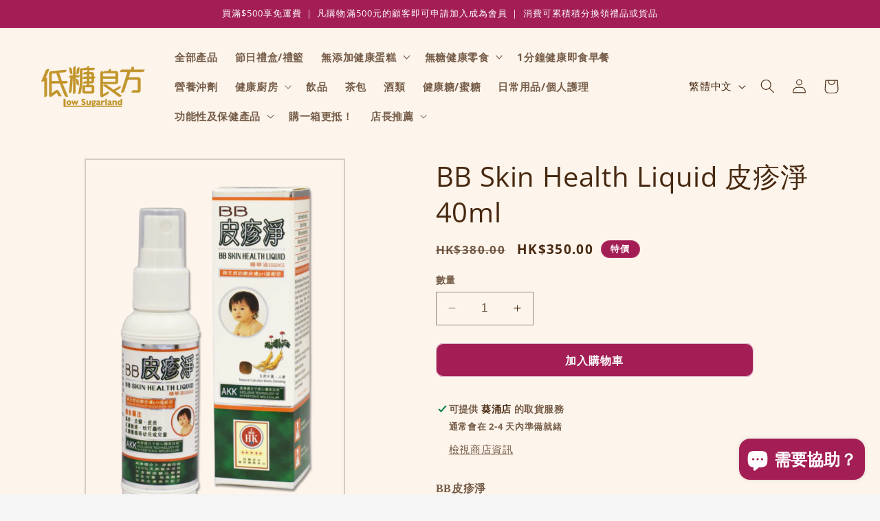

--- FILE ---
content_type: text/html; charset=utf-8
request_url: https://lowsugarland.com/products/bb-skin-health-liquid-%E7%9A%AE%E7%96%B9%E6%B7%A8-40ml
body_size: 29194
content:
<!doctype html>
<html class="no-js" lang="zh-TW">
  <head>
    <meta charset="utf-8">
    <meta http-equiv="X-UA-Compatible" content="IE=edge">
    <meta name="viewport" content="width=device-width,initial-scale=1">
    <meta name="theme-color" content="">
    <link rel="canonical" href="https://lowsugarland.com/products/bb-skin-health-liquid-%e7%9a%ae%e7%96%b9%e6%b7%a8-40ml"><link rel="preconnect" href="https://fonts.shopifycdn.com" crossorigin><title>
      BB Skin Health Liquid 皮疹淨 40ml
 &ndash; 低糖良方 Low Sugarland</title>

    
      <meta name="description" content="BB皮疹淨 香港製造 高滲透分子核心獨家原創技術  100%天然草本成份 不含類固醇化學劑  安全可靠·效果顯著  適合關注 : 濕疹、皮癬、皮炎 皮膚敏感、蚊叮蟲咬 紅腫癢痛等幼兒或兒童 BB皮疹淨是經大量臨床研究的純天然草本配方，成份包括：特級純正天然牛黃、冬蟲草、人參、苦參、海桐皮、黃連、金盞花、歐洲獨活、洋甘菊和特純水等，安全天然成份配合現代高端科學提取純化技術，精心製造而成BB皮疹淨。本品滋養保護幼嫩皮膚；適合關注濕疹、皮癬、皮炎，皮膚敏感、蚊叮蟲咬、紅腫癢痛等幼兒或兒童使用。 使用方法： 每日噴皮膚2-3次，情況嚴重者可噴5至6次。 注意： 使用後若出現皮膚過敏的現象，應立即停止使用。 規格： 每瓶40ml 保存： 請存">
    

    

<meta property="og:site_name" content="低糖良方 Low Sugarland">
<meta property="og:url" content="https://lowsugarland.com/products/bb-skin-health-liquid-%e7%9a%ae%e7%96%b9%e6%b7%a8-40ml">
<meta property="og:title" content="BB Skin Health Liquid 皮疹淨 40ml">
<meta property="og:type" content="product">
<meta property="og:description" content="BB皮疹淨 香港製造 高滲透分子核心獨家原創技術  100%天然草本成份 不含類固醇化學劑  安全可靠·效果顯著  適合關注 : 濕疹、皮癬、皮炎 皮膚敏感、蚊叮蟲咬 紅腫癢痛等幼兒或兒童 BB皮疹淨是經大量臨床研究的純天然草本配方，成份包括：特級純正天然牛黃、冬蟲草、人參、苦參、海桐皮、黃連、金盞花、歐洲獨活、洋甘菊和特純水等，安全天然成份配合現代高端科學提取純化技術，精心製造而成BB皮疹淨。本品滋養保護幼嫩皮膚；適合關注濕疹、皮癬、皮炎，皮膚敏感、蚊叮蟲咬、紅腫癢痛等幼兒或兒童使用。 使用方法： 每日噴皮膚2-3次，情況嚴重者可噴5至6次。 注意： 使用後若出現皮膚過敏的現象，應立即停止使用。 規格： 每瓶40ml 保存： 請存"><meta property="og:image" content="http://lowsugarland.com/cdn/shop/files/BB__BoxSet-e1468903548634.png?v=1716274408">
  <meta property="og:image:secure_url" content="https://lowsugarland.com/cdn/shop/files/BB__BoxSet-e1468903548634.png?v=1716274408">
  <meta property="og:image:width" content="500">
  <meta property="og:image:height" content="726"><meta property="og:price:amount" content="350.00">
  <meta property="og:price:currency" content="HKD"><meta name="twitter:card" content="summary_large_image">
<meta name="twitter:title" content="BB Skin Health Liquid 皮疹淨 40ml">
<meta name="twitter:description" content="BB皮疹淨 香港製造 高滲透分子核心獨家原創技術  100%天然草本成份 不含類固醇化學劑  安全可靠·效果顯著  適合關注 : 濕疹、皮癬、皮炎 皮膚敏感、蚊叮蟲咬 紅腫癢痛等幼兒或兒童 BB皮疹淨是經大量臨床研究的純天然草本配方，成份包括：特級純正天然牛黃、冬蟲草、人參、苦參、海桐皮、黃連、金盞花、歐洲獨活、洋甘菊和特純水等，安全天然成份配合現代高端科學提取純化技術，精心製造而成BB皮疹淨。本品滋養保護幼嫩皮膚；適合關注濕疹、皮癬、皮炎，皮膚敏感、蚊叮蟲咬、紅腫癢痛等幼兒或兒童使用。 使用方法： 每日噴皮膚2-3次，情況嚴重者可噴5至6次。 注意： 使用後若出現皮膚過敏的現象，應立即停止使用。 規格： 每瓶40ml 保存： 請存">


    <script src="//lowsugarland.com/cdn/shop/t/2/assets/constants.js?v=58251544750838685771701017055" defer="defer"></script>
    <script src="//lowsugarland.com/cdn/shop/t/2/assets/pubsub.js?v=158357773527763999511701017055" defer="defer"></script>
    <script src="//lowsugarland.com/cdn/shop/t/2/assets/global.js?v=113367515774722599301701017055" defer="defer"></script><script src="//lowsugarland.com/cdn/shop/t/2/assets/animations.js?v=88693664871331136111701017054" defer="defer"></script><script>window.performance && window.performance.mark && window.performance.mark('shopify.content_for_header.start');</script><meta name="google-site-verification" content="Kegym_9CIyKB0uAurilQ48qeDsMAQWR8L6krEYsOKms">
<meta id="shopify-digital-wallet" name="shopify-digital-wallet" content="/58928758844/digital_wallets/dialog">
<meta name="shopify-checkout-api-token" content="f0e9d51b1b7f8e0c48bdb62af4755ece">
<link rel="alternate" hreflang="x-default" href="https://lowsugarland.com/products/bb-skin-health-liquid-%E7%9A%AE%E7%96%B9%E6%B7%A8-40ml">
<link rel="alternate" hreflang="zh-Hant" href="https://lowsugarland.com/products/bb-skin-health-liquid-%E7%9A%AE%E7%96%B9%E6%B7%A8-40ml">
<link rel="alternate" hreflang="en" href="https://lowsugarland.com/en/products/bb-skin-health-liquid-%E7%9A%AE%E7%96%B9%E6%B7%A8-40ml">
<link rel="alternate" hreflang="zh-Hant-HK" href="https://lowsugarland.com/products/bb-skin-health-liquid-%E7%9A%AE%E7%96%B9%E6%B7%A8-40ml">
<link rel="alternate" type="application/json+oembed" href="https://lowsugarland.com/products/bb-skin-health-liquid-%e7%9a%ae%e7%96%b9%e6%b7%a8-40ml.oembed">
<script async="async" src="/checkouts/internal/preloads.js?locale=zh-HK"></script>
<script id="apple-pay-shop-capabilities" type="application/json">{"shopId":58928758844,"countryCode":"HK","currencyCode":"HKD","merchantCapabilities":["supports3DS"],"merchantId":"gid:\/\/shopify\/Shop\/58928758844","merchantName":"低糖良方 Low Sugarland","requiredBillingContactFields":["postalAddress","email","phone"],"requiredShippingContactFields":["postalAddress","email","phone"],"shippingType":"shipping","supportedNetworks":["visa","masterCard","amex"],"total":{"type":"pending","label":"低糖良方 Low Sugarland","amount":"1.00"},"shopifyPaymentsEnabled":true,"supportsSubscriptions":true}</script>
<script id="shopify-features" type="application/json">{"accessToken":"f0e9d51b1b7f8e0c48bdb62af4755ece","betas":["rich-media-storefront-analytics"],"domain":"lowsugarland.com","predictiveSearch":false,"shopId":58928758844,"locale":"zh-tw"}</script>
<script>var Shopify = Shopify || {};
Shopify.shop = "3a6e47-5.myshopify.com";
Shopify.locale = "zh-TW";
Shopify.currency = {"active":"HKD","rate":"1.0"};
Shopify.country = "HK";
Shopify.theme = {"name":"Taste","id":126913970236,"schema_name":"Taste","schema_version":"12.0.0","theme_store_id":1434,"role":"main"};
Shopify.theme.handle = "null";
Shopify.theme.style = {"id":null,"handle":null};
Shopify.cdnHost = "lowsugarland.com/cdn";
Shopify.routes = Shopify.routes || {};
Shopify.routes.root = "/";</script>
<script type="module">!function(o){(o.Shopify=o.Shopify||{}).modules=!0}(window);</script>
<script>!function(o){function n(){var o=[];function n(){o.push(Array.prototype.slice.apply(arguments))}return n.q=o,n}var t=o.Shopify=o.Shopify||{};t.loadFeatures=n(),t.autoloadFeatures=n()}(window);</script>
<script id="shop-js-analytics" type="application/json">{"pageType":"product"}</script>
<script defer="defer" async type="module" src="//lowsugarland.com/cdn/shopifycloud/shop-js/modules/v2/client.init-shop-cart-sync_Bc1MqbDo.zh-TW.esm.js"></script>
<script defer="defer" async type="module" src="//lowsugarland.com/cdn/shopifycloud/shop-js/modules/v2/chunk.common_CAJPCU9u.esm.js"></script>
<script type="module">
  await import("//lowsugarland.com/cdn/shopifycloud/shop-js/modules/v2/client.init-shop-cart-sync_Bc1MqbDo.zh-TW.esm.js");
await import("//lowsugarland.com/cdn/shopifycloud/shop-js/modules/v2/chunk.common_CAJPCU9u.esm.js");

  window.Shopify.SignInWithShop?.initShopCartSync?.({"fedCMEnabled":true,"windoidEnabled":true});

</script>
<script>(function() {
  var isLoaded = false;
  function asyncLoad() {
    if (isLoaded) return;
    isLoaded = true;
    var urls = ["https:\/\/omnisnippet1.com\/platforms\/shopify.js?source=scriptTag\u0026v=2025-06-10T09\u0026shop=3a6e47-5.myshopify.com"];
    for (var i = 0; i < urls.length; i++) {
      var s = document.createElement('script');
      s.type = 'text/javascript';
      s.async = true;
      s.src = urls[i];
      var x = document.getElementsByTagName('script')[0];
      x.parentNode.insertBefore(s, x);
    }
  };
  if(window.attachEvent) {
    window.attachEvent('onload', asyncLoad);
  } else {
    window.addEventListener('load', asyncLoad, false);
  }
})();</script>
<script id="__st">var __st={"a":58928758844,"offset":28800,"reqid":"32c09af6-e7f7-4922-8d23-24a6fc0fb98a-1769000609","pageurl":"lowsugarland.com\/products\/bb-skin-health-liquid-%E7%9A%AE%E7%96%B9%E6%B7%A8-40ml","u":"69a4ae656746","p":"product","rtyp":"product","rid":7568444063804};</script>
<script>window.ShopifyPaypalV4VisibilityTracking = true;</script>
<script id="captcha-bootstrap">!function(){'use strict';const t='contact',e='account',n='new_comment',o=[[t,t],['blogs',n],['comments',n],[t,'customer']],c=[[e,'customer_login'],[e,'guest_login'],[e,'recover_customer_password'],[e,'create_customer']],r=t=>t.map((([t,e])=>`form[action*='/${t}']:not([data-nocaptcha='true']) input[name='form_type'][value='${e}']`)).join(','),a=t=>()=>t?[...document.querySelectorAll(t)].map((t=>t.form)):[];function s(){const t=[...o],e=r(t);return a(e)}const i='password',u='form_key',d=['recaptcha-v3-token','g-recaptcha-response','h-captcha-response',i],f=()=>{try{return window.sessionStorage}catch{return}},m='__shopify_v',_=t=>t.elements[u];function p(t,e,n=!1){try{const o=window.sessionStorage,c=JSON.parse(o.getItem(e)),{data:r}=function(t){const{data:e,action:n}=t;return t[m]||n?{data:e,action:n}:{data:t,action:n}}(c);for(const[e,n]of Object.entries(r))t.elements[e]&&(t.elements[e].value=n);n&&o.removeItem(e)}catch(o){console.error('form repopulation failed',{error:o})}}const l='form_type',E='cptcha';function T(t){t.dataset[E]=!0}const w=window,h=w.document,L='Shopify',v='ce_forms',y='captcha';let A=!1;((t,e)=>{const n=(g='f06e6c50-85a8-45c8-87d0-21a2b65856fe',I='https://cdn.shopify.com/shopifycloud/storefront-forms-hcaptcha/ce_storefront_forms_captcha_hcaptcha.v1.5.2.iife.js',D={infoText:'已受到 hCaptcha 保護',privacyText:'隱私',termsText:'條款'},(t,e,n)=>{const o=w[L][v],c=o.bindForm;if(c)return c(t,g,e,D).then(n);var r;o.q.push([[t,g,e,D],n]),r=I,A||(h.body.append(Object.assign(h.createElement('script'),{id:'captcha-provider',async:!0,src:r})),A=!0)});var g,I,D;w[L]=w[L]||{},w[L][v]=w[L][v]||{},w[L][v].q=[],w[L][y]=w[L][y]||{},w[L][y].protect=function(t,e){n(t,void 0,e),T(t)},Object.freeze(w[L][y]),function(t,e,n,w,h,L){const[v,y,A,g]=function(t,e,n){const i=e?o:[],u=t?c:[],d=[...i,...u],f=r(d),m=r(i),_=r(d.filter((([t,e])=>n.includes(e))));return[a(f),a(m),a(_),s()]}(w,h,L),I=t=>{const e=t.target;return e instanceof HTMLFormElement?e:e&&e.form},D=t=>v().includes(t);t.addEventListener('submit',(t=>{const e=I(t);if(!e)return;const n=D(e)&&!e.dataset.hcaptchaBound&&!e.dataset.recaptchaBound,o=_(e),c=g().includes(e)&&(!o||!o.value);(n||c)&&t.preventDefault(),c&&!n&&(function(t){try{if(!f())return;!function(t){const e=f();if(!e)return;const n=_(t);if(!n)return;const o=n.value;o&&e.removeItem(o)}(t);const e=Array.from(Array(32),(()=>Math.random().toString(36)[2])).join('');!function(t,e){_(t)||t.append(Object.assign(document.createElement('input'),{type:'hidden',name:u})),t.elements[u].value=e}(t,e),function(t,e){const n=f();if(!n)return;const o=[...t.querySelectorAll(`input[type='${i}']`)].map((({name:t})=>t)),c=[...d,...o],r={};for(const[a,s]of new FormData(t).entries())c.includes(a)||(r[a]=s);n.setItem(e,JSON.stringify({[m]:1,action:t.action,data:r}))}(t,e)}catch(e){console.error('failed to persist form',e)}}(e),e.submit())}));const S=(t,e)=>{t&&!t.dataset[E]&&(n(t,e.some((e=>e===t))),T(t))};for(const o of['focusin','change'])t.addEventListener(o,(t=>{const e=I(t);D(e)&&S(e,y())}));const B=e.get('form_key'),M=e.get(l),P=B&&M;t.addEventListener('DOMContentLoaded',(()=>{const t=y();if(P)for(const e of t)e.elements[l].value===M&&p(e,B);[...new Set([...A(),...v().filter((t=>'true'===t.dataset.shopifyCaptcha))])].forEach((e=>S(e,t)))}))}(h,new URLSearchParams(w.location.search),n,t,e,['guest_login'])})(!0,!0)}();</script>
<script integrity="sha256-4kQ18oKyAcykRKYeNunJcIwy7WH5gtpwJnB7kiuLZ1E=" data-source-attribution="shopify.loadfeatures" defer="defer" src="//lowsugarland.com/cdn/shopifycloud/storefront/assets/storefront/load_feature-a0a9edcb.js" crossorigin="anonymous"></script>
<script data-source-attribution="shopify.dynamic_checkout.dynamic.init">var Shopify=Shopify||{};Shopify.PaymentButton=Shopify.PaymentButton||{isStorefrontPortableWallets:!0,init:function(){window.Shopify.PaymentButton.init=function(){};var t=document.createElement("script");t.src="https://lowsugarland.com/cdn/shopifycloud/portable-wallets/latest/portable-wallets.zh-tw.js",t.type="module",document.head.appendChild(t)}};
</script>
<script data-source-attribution="shopify.dynamic_checkout.buyer_consent">
  function portableWalletsHideBuyerConsent(e){var t=document.getElementById("shopify-buyer-consent"),n=document.getElementById("shopify-subscription-policy-button");t&&n&&(t.classList.add("hidden"),t.setAttribute("aria-hidden","true"),n.removeEventListener("click",e))}function portableWalletsShowBuyerConsent(e){var t=document.getElementById("shopify-buyer-consent"),n=document.getElementById("shopify-subscription-policy-button");t&&n&&(t.classList.remove("hidden"),t.removeAttribute("aria-hidden"),n.addEventListener("click",e))}window.Shopify?.PaymentButton&&(window.Shopify.PaymentButton.hideBuyerConsent=portableWalletsHideBuyerConsent,window.Shopify.PaymentButton.showBuyerConsent=portableWalletsShowBuyerConsent);
</script>
<script data-source-attribution="shopify.dynamic_checkout.cart.bootstrap">document.addEventListener("DOMContentLoaded",(function(){function t(){return document.querySelector("shopify-accelerated-checkout-cart, shopify-accelerated-checkout")}if(t())Shopify.PaymentButton.init();else{new MutationObserver((function(e,n){t()&&(Shopify.PaymentButton.init(),n.disconnect())})).observe(document.body,{childList:!0,subtree:!0})}}));
</script>
<link id="shopify-accelerated-checkout-styles" rel="stylesheet" media="screen" href="https://lowsugarland.com/cdn/shopifycloud/portable-wallets/latest/accelerated-checkout-backwards-compat.css" crossorigin="anonymous">
<style id="shopify-accelerated-checkout-cart">
        #shopify-buyer-consent {
  margin-top: 1em;
  display: inline-block;
  width: 100%;
}

#shopify-buyer-consent.hidden {
  display: none;
}

#shopify-subscription-policy-button {
  background: none;
  border: none;
  padding: 0;
  text-decoration: underline;
  font-size: inherit;
  cursor: pointer;
}

#shopify-subscription-policy-button::before {
  box-shadow: none;
}

      </style>
<script id="sections-script" data-sections="header" defer="defer" src="//lowsugarland.com/cdn/shop/t/2/compiled_assets/scripts.js?v=615"></script>
<script>window.performance && window.performance.mark && window.performance.mark('shopify.content_for_header.end');</script>


    <style data-shopify>
      @font-face {
  font-family: "Open Sans";
  font-weight: 700;
  font-style: normal;
  font-display: swap;
  src: url("//lowsugarland.com/cdn/fonts/open_sans/opensans_n7.a9393be1574ea8606c68f4441806b2711d0d13e4.woff2") format("woff2"),
       url("//lowsugarland.com/cdn/fonts/open_sans/opensans_n7.7b8af34a6ebf52beb1a4c1d8c73ad6910ec2e553.woff") format("woff");
}

      @font-face {
  font-family: "Open Sans";
  font-weight: 700;
  font-style: normal;
  font-display: swap;
  src: url("//lowsugarland.com/cdn/fonts/open_sans/opensans_n7.a9393be1574ea8606c68f4441806b2711d0d13e4.woff2") format("woff2"),
       url("//lowsugarland.com/cdn/fonts/open_sans/opensans_n7.7b8af34a6ebf52beb1a4c1d8c73ad6910ec2e553.woff") format("woff");
}

      @font-face {
  font-family: "Open Sans";
  font-weight: 700;
  font-style: italic;
  font-display: swap;
  src: url("//lowsugarland.com/cdn/fonts/open_sans/opensans_i7.916ced2e2ce15f7fcd95d196601a15e7b89ee9a4.woff2") format("woff2"),
       url("//lowsugarland.com/cdn/fonts/open_sans/opensans_i7.99a9cff8c86ea65461de497ade3d515a98f8b32a.woff") format("woff");
}

      @font-face {
  font-family: "Open Sans";
  font-weight: 700;
  font-style: italic;
  font-display: swap;
  src: url("//lowsugarland.com/cdn/fonts/open_sans/opensans_i7.916ced2e2ce15f7fcd95d196601a15e7b89ee9a4.woff2") format("woff2"),
       url("//lowsugarland.com/cdn/fonts/open_sans/opensans_i7.99a9cff8c86ea65461de497ade3d515a98f8b32a.woff") format("woff");
}

      @font-face {
  font-family: "Open Sans";
  font-weight: 400;
  font-style: normal;
  font-display: swap;
  src: url("//lowsugarland.com/cdn/fonts/open_sans/opensans_n4.c32e4d4eca5273f6d4ee95ddf54b5bbb75fc9b61.woff2") format("woff2"),
       url("//lowsugarland.com/cdn/fonts/open_sans/opensans_n4.5f3406f8d94162b37bfa232b486ac93ee892406d.woff") format("woff");
}


      
        :root,
        .color-background-1 {
          --color-background: 245,245,245;
        
          --gradient-background: #f5f5f5;
        

        

        --color-foreground: 71,41,17;
        --color-background-contrast: 181,181,181;
        --color-shadow: 2,9,18;
        --color-button: 74,33,13;
        --color-button-text: 252,252,252;
        --color-secondary-button: 245,245,245;
        --color-secondary-button-text: 2,9,18;
        --color-link: 2,9,18;
        --color-badge-foreground: 71,41,17;
        --color-badge-background: 245,245,245;
        --color-badge-border: 71,41,17;
        --payment-terms-background-color: rgb(245 245 245);
      }
      
        
        .color-background-2 {
          --color-background: 253,244,235;
        
          --gradient-background: #fdf4eb;
        

        

        --color-foreground: 71,41,17;
        --color-background-contrast: 241,180,119;
        --color-shadow: 71,41,17;
        --color-button: 163,30,85;
        --color-button-text: 252,252,252;
        --color-secondary-button: 253,244,235;
        --color-secondary-button-text: 71,41,17;
        --color-link: 71,41,17;
        --color-badge-foreground: 71,41,17;
        --color-badge-background: 253,244,235;
        --color-badge-border: 71,41,17;
        --payment-terms-background-color: rgb(253 244 235);
      }
      
        
        .color-inverse {
          --color-background: 219,233,224;
        
          --gradient-background: #dbe9e0;
        

        

        --color-foreground: 2,9,18;
        --color-background-contrast: 140,185,156;
        --color-shadow: 2,9,18;
        --color-button: 2,9,18;
        --color-button-text: 219,233,224;
        --color-secondary-button: 219,233,224;
        --color-secondary-button-text: 2,9,18;
        --color-link: 2,9,18;
        --color-badge-foreground: 2,9,18;
        --color-badge-background: 219,233,224;
        --color-badge-border: 2,9,18;
        --payment-terms-background-color: rgb(219 233 224);
      }
      
        
        .color-accent-1 {
          --color-background: 2,9,18;
        
          --gradient-background: #020912;
        

        

        --color-foreground: 252,252,252;
        --color-background-contrast: 43,126,232;
        --color-shadow: 2,9,18;
        --color-button: 252,252,252;
        --color-button-text: 2,9,18;
        --color-secondary-button: 2,9,18;
        --color-secondary-button-text: 252,252,252;
        --color-link: 252,252,252;
        --color-badge-foreground: 252,252,252;
        --color-badge-background: 2,9,18;
        --color-badge-border: 252,252,252;
        --payment-terms-background-color: rgb(2 9 18);
      }
      
        
        .color-accent-2 {
          --color-background: 236,209,180;
        
          --gradient-background: #ecd1b4;
        

        

        --color-foreground: 74,33,13;
        --color-background-contrast: 210,147,78;
        --color-shadow: 105,90,95;
        --color-button: 160,32,81;
        --color-button-text: 245,245,245;
        --color-secondary-button: 236,209,180;
        --color-secondary-button-text: 201,186,153;
        --color-link: 201,186,153;
        --color-badge-foreground: 74,33,13;
        --color-badge-background: 236,209,180;
        --color-badge-border: 74,33,13;
        --payment-terms-background-color: rgb(236 209 180);
      }
      
        
        .color-scheme-8c3209eb-2c60-4f3d-ad18-1de2f0faf4e3 {
          --color-background: 163,30,85;
        
          --gradient-background: #a31e55;
        

        

        --color-foreground: 255,255,255;
        --color-background-contrast: 55,10,29;
        --color-shadow: 2,9,18;
        --color-button: 255,255,255;
        --color-button-text: 237,227,227;
        --color-secondary-button: 163,30,85;
        --color-secondary-button-text: 2,9,18;
        --color-link: 2,9,18;
        --color-badge-foreground: 255,255,255;
        --color-badge-background: 163,30,85;
        --color-badge-border: 255,255,255;
        --payment-terms-background-color: rgb(163 30 85);
      }
      
        
        .color-scheme-9d27ef9c-089f-4fce-8e88-849c27c878d2 {
          --color-background: 253,244,235;
        
          --gradient-background: #fdf4eb;
        

        

        --color-foreground: 71,41,17;
        --color-background-contrast: 241,180,119;
        --color-shadow: 71,41,17;
        --color-button: 163,30,85;
        --color-button-text: 252,252,252;
        --color-secondary-button: 253,244,235;
        --color-secondary-button-text: 71,41,17;
        --color-link: 71,41,17;
        --color-badge-foreground: 71,41,17;
        --color-badge-background: 253,244,235;
        --color-badge-border: 71,41,17;
        --payment-terms-background-color: rgb(253 244 235);
      }
      
        
        .color-scheme-180b8ff2-9c1f-46b3-89d0-8c34b4925153 {
          --color-background: 245,245,245;
        
          --gradient-background: #f5f5f5;
        

        

        --color-foreground: 75,69,64;
        --color-background-contrast: 181,181,181;
        --color-shadow: 84,77,71;
        --color-button: 163,30,85;
        --color-button-text: 252,252,252;
        --color-secondary-button: 245,245,245;
        --color-secondary-button-text: 163,30,85;
        --color-link: 163,30,85;
        --color-badge-foreground: 75,69,64;
        --color-badge-background: 245,245,245;
        --color-badge-border: 75,69,64;
        --payment-terms-background-color: rgb(245 245 245);
      }
      

      body, .color-background-1, .color-background-2, .color-inverse, .color-accent-1, .color-accent-2, .color-scheme-8c3209eb-2c60-4f3d-ad18-1de2f0faf4e3, .color-scheme-9d27ef9c-089f-4fce-8e88-849c27c878d2, .color-scheme-180b8ff2-9c1f-46b3-89d0-8c34b4925153 {
        color: rgba(var(--color-foreground), 0.75);
        background-color: rgb(var(--color-background));
      }

      :root {
        --font-body-family: "Open Sans", sans-serif;
        --font-body-style: normal;
        --font-body-weight: 700;
        --font-body-weight-bold: 1000;

        --font-heading-family: "Open Sans", sans-serif;
        --font-heading-style: normal;
        --font-heading-weight: 400;

        --font-body-scale: 1.05;
        --font-heading-scale: 0.9523809523809523;

        --media-padding: px;
        --media-border-opacity: 0.2;
        --media-border-width: 2px;
        --media-radius: 0px;
        --media-shadow-opacity: 0.0;
        --media-shadow-horizontal-offset: 0px;
        --media-shadow-vertical-offset: 4px;
        --media-shadow-blur-radius: 5px;
        --media-shadow-visible: 0;

        --page-width: 130rem;
        --page-width-margin: 0rem;

        --product-card-image-padding: 0.0rem;
        --product-card-corner-radius: 0.0rem;
        --product-card-text-alignment: center;
        --product-card-border-width: 0.0rem;
        --product-card-border-opacity: 0.1;
        --product-card-shadow-opacity: 0.0;
        --product-card-shadow-visible: 0;
        --product-card-shadow-horizontal-offset: 0.0rem;
        --product-card-shadow-vertical-offset: 0.4rem;
        --product-card-shadow-blur-radius: 0.5rem;

        --collection-card-image-padding: 0.0rem;
        --collection-card-corner-radius: 0.0rem;
        --collection-card-text-alignment: center;
        --collection-card-border-width: 0.0rem;
        --collection-card-border-opacity: 0.1;
        --collection-card-shadow-opacity: 0.0;
        --collection-card-shadow-visible: 0;
        --collection-card-shadow-horizontal-offset: 0.0rem;
        --collection-card-shadow-vertical-offset: 0.4rem;
        --collection-card-shadow-blur-radius: 0.5rem;

        --blog-card-image-padding: 0.0rem;
        --blog-card-corner-radius: 0.0rem;
        --blog-card-text-alignment: center;
        --blog-card-border-width: 0.0rem;
        --blog-card-border-opacity: 0.1;
        --blog-card-shadow-opacity: 0.0;
        --blog-card-shadow-visible: 0;
        --blog-card-shadow-horizontal-offset: 0.0rem;
        --blog-card-shadow-vertical-offset: 0.4rem;
        --blog-card-shadow-blur-radius: 0.5rem;

        --badge-corner-radius: 4.0rem;

        --popup-border-width: 2px;
        --popup-border-opacity: 1.0;
        --popup-corner-radius: 0px;
        --popup-shadow-opacity: 0.05;
        --popup-shadow-horizontal-offset: 0px;
        --popup-shadow-vertical-offset: 4px;
        --popup-shadow-blur-radius: 5px;

        --drawer-border-width: 2px;
        --drawer-border-opacity: 1.0;
        --drawer-shadow-opacity: 0.0;
        --drawer-shadow-horizontal-offset: 0px;
        --drawer-shadow-vertical-offset: 4px;
        --drawer-shadow-blur-radius: 5px;

        --spacing-sections-desktop: 0px;
        --spacing-sections-mobile: 0px;

        --grid-desktop-vertical-spacing: 20px;
        --grid-desktop-horizontal-spacing: 16px;
        --grid-mobile-vertical-spacing: 10px;
        --grid-mobile-horizontal-spacing: 8px;

        --text-boxes-border-opacity: 0.2;
        --text-boxes-border-width: 2px;
        --text-boxes-radius: 0px;
        --text-boxes-shadow-opacity: 0.1;
        --text-boxes-shadow-visible: 1;
        --text-boxes-shadow-horizontal-offset: 0px;
        --text-boxes-shadow-vertical-offset: 4px;
        --text-boxes-shadow-blur-radius: 5px;

        --buttons-radius: 10px;
        --buttons-radius-outset: 11px;
        --buttons-border-width: 1px;
        --buttons-border-opacity: 0.3;
        --buttons-shadow-opacity: 0.0;
        --buttons-shadow-visible: 0;
        --buttons-shadow-horizontal-offset: 0px;
        --buttons-shadow-vertical-offset: 4px;
        --buttons-shadow-blur-radius: 5px;
        --buttons-border-offset: 0.3px;

        --inputs-radius: 0px;
        --inputs-border-width: 1px;
        --inputs-border-opacity: 0.55;
        --inputs-shadow-opacity: 0.0;
        --inputs-shadow-horizontal-offset: 0px;
        --inputs-margin-offset: 0px;
        --inputs-shadow-vertical-offset: 4px;
        --inputs-shadow-blur-radius: 5px;
        --inputs-radius-outset: 0px;

        --variant-pills-radius: 40px;
        --variant-pills-border-width: 1px;
        --variant-pills-border-opacity: 0.55;
        --variant-pills-shadow-opacity: 0.0;
        --variant-pills-shadow-horizontal-offset: 0px;
        --variant-pills-shadow-vertical-offset: 4px;
        --variant-pills-shadow-blur-radius: 5px;
      }

      *,
      *::before,
      *::after {
        box-sizing: inherit;
      }

      html {
        box-sizing: border-box;
        font-size: calc(var(--font-body-scale) * 62.5%);
        height: 100%;
      }

      body {
        display: grid;
        grid-template-rows: auto auto 1fr auto;
        grid-template-columns: 100%;
        min-height: 100%;
        margin: 0;
        font-size: 1.5rem;
        letter-spacing: 0.06rem;
        line-height: calc(1 + 0.8 / var(--font-body-scale));
        font-family: var(--font-body-family);
        font-style: var(--font-body-style);
        font-weight: var(--font-body-weight);
      }

      @media screen and (min-width: 750px) {
        body {
          font-size: 1.6rem;
        }
      }
    </style>

    <link href="//lowsugarland.com/cdn/shop/t/2/assets/base.css?v=127867003511637661291701017054" rel="stylesheet" type="text/css" media="all" />
<link rel="preload" as="font" href="//lowsugarland.com/cdn/fonts/open_sans/opensans_n7.a9393be1574ea8606c68f4441806b2711d0d13e4.woff2" type="font/woff2" crossorigin><link rel="preload" as="font" href="//lowsugarland.com/cdn/fonts/open_sans/opensans_n4.c32e4d4eca5273f6d4ee95ddf54b5bbb75fc9b61.woff2" type="font/woff2" crossorigin><link href="//lowsugarland.com/cdn/shop/t/2/assets/component-localization-form.css?v=143319823105703127341701017054" rel="stylesheet" type="text/css" media="all" />
      <script src="//lowsugarland.com/cdn/shop/t/2/assets/localization-form.js?v=161644695336821385561701017055" defer="defer"></script><link
        rel="stylesheet"
        href="//lowsugarland.com/cdn/shop/t/2/assets/component-predictive-search.css?v=118923337488134913561701017054"
        media="print"
        onload="this.media='all'"
      ><script>
      document.documentElement.className = document.documentElement.className.replace('no-js', 'js');
      if (Shopify.designMode) {
        document.documentElement.classList.add('shopify-design-mode');
      }
    </script>
  <!-- Hotjar Tracking Code for my site -->
    <script>
        (function(h,o,t,j,a,r){
            h.hj=h.hj||function(){(h.hj.q=h.hj.q||[]).push(arguments)};
            h._hjSettings={hjid:3834149,hjsv:6};
            a=o.getElementsByTagName('head')[0];
            r=o.createElement('script');r.async=1;
            r.src=t+h._hjSettings.hjid+j+h._hjSettings.hjsv;
            a.appendChild(r);
        })(window,document,'https://static.hotjar.com/c/hotjar-','.js?sv=');
    </script>
  <script src="https://cdn.shopify.com/extensions/e8878072-2f6b-4e89-8082-94b04320908d/inbox-1254/assets/inbox-chat-loader.js" type="text/javascript" defer="defer"></script>
<link href="https://monorail-edge.shopifysvc.com" rel="dns-prefetch">
<script>(function(){if ("sendBeacon" in navigator && "performance" in window) {try {var session_token_from_headers = performance.getEntriesByType('navigation')[0].serverTiming.find(x => x.name == '_s').description;} catch {var session_token_from_headers = undefined;}var session_cookie_matches = document.cookie.match(/_shopify_s=([^;]*)/);var session_token_from_cookie = session_cookie_matches && session_cookie_matches.length === 2 ? session_cookie_matches[1] : "";var session_token = session_token_from_headers || session_token_from_cookie || "";function handle_abandonment_event(e) {var entries = performance.getEntries().filter(function(entry) {return /monorail-edge.shopifysvc.com/.test(entry.name);});if (!window.abandonment_tracked && entries.length === 0) {window.abandonment_tracked = true;var currentMs = Date.now();var navigation_start = performance.timing.navigationStart;var payload = {shop_id: 58928758844,url: window.location.href,navigation_start,duration: currentMs - navigation_start,session_token,page_type: "product"};window.navigator.sendBeacon("https://monorail-edge.shopifysvc.com/v1/produce", JSON.stringify({schema_id: "online_store_buyer_site_abandonment/1.1",payload: payload,metadata: {event_created_at_ms: currentMs,event_sent_at_ms: currentMs}}));}}window.addEventListener('pagehide', handle_abandonment_event);}}());</script>
<script id="web-pixels-manager-setup">(function e(e,d,r,n,o){if(void 0===o&&(o={}),!Boolean(null===(a=null===(i=window.Shopify)||void 0===i?void 0:i.analytics)||void 0===a?void 0:a.replayQueue)){var i,a;window.Shopify=window.Shopify||{};var t=window.Shopify;t.analytics=t.analytics||{};var s=t.analytics;s.replayQueue=[],s.publish=function(e,d,r){return s.replayQueue.push([e,d,r]),!0};try{self.performance.mark("wpm:start")}catch(e){}var l=function(){var e={modern:/Edge?\/(1{2}[4-9]|1[2-9]\d|[2-9]\d{2}|\d{4,})\.\d+(\.\d+|)|Firefox\/(1{2}[4-9]|1[2-9]\d|[2-9]\d{2}|\d{4,})\.\d+(\.\d+|)|Chrom(ium|e)\/(9{2}|\d{3,})\.\d+(\.\d+|)|(Maci|X1{2}).+ Version\/(15\.\d+|(1[6-9]|[2-9]\d|\d{3,})\.\d+)([,.]\d+|)( \(\w+\)|)( Mobile\/\w+|) Safari\/|Chrome.+OPR\/(9{2}|\d{3,})\.\d+\.\d+|(CPU[ +]OS|iPhone[ +]OS|CPU[ +]iPhone|CPU IPhone OS|CPU iPad OS)[ +]+(15[._]\d+|(1[6-9]|[2-9]\d|\d{3,})[._]\d+)([._]\d+|)|Android:?[ /-](13[3-9]|1[4-9]\d|[2-9]\d{2}|\d{4,})(\.\d+|)(\.\d+|)|Android.+Firefox\/(13[5-9]|1[4-9]\d|[2-9]\d{2}|\d{4,})\.\d+(\.\d+|)|Android.+Chrom(ium|e)\/(13[3-9]|1[4-9]\d|[2-9]\d{2}|\d{4,})\.\d+(\.\d+|)|SamsungBrowser\/([2-9]\d|\d{3,})\.\d+/,legacy:/Edge?\/(1[6-9]|[2-9]\d|\d{3,})\.\d+(\.\d+|)|Firefox\/(5[4-9]|[6-9]\d|\d{3,})\.\d+(\.\d+|)|Chrom(ium|e)\/(5[1-9]|[6-9]\d|\d{3,})\.\d+(\.\d+|)([\d.]+$|.*Safari\/(?![\d.]+ Edge\/[\d.]+$))|(Maci|X1{2}).+ Version\/(10\.\d+|(1[1-9]|[2-9]\d|\d{3,})\.\d+)([,.]\d+|)( \(\w+\)|)( Mobile\/\w+|) Safari\/|Chrome.+OPR\/(3[89]|[4-9]\d|\d{3,})\.\d+\.\d+|(CPU[ +]OS|iPhone[ +]OS|CPU[ +]iPhone|CPU IPhone OS|CPU iPad OS)[ +]+(10[._]\d+|(1[1-9]|[2-9]\d|\d{3,})[._]\d+)([._]\d+|)|Android:?[ /-](13[3-9]|1[4-9]\d|[2-9]\d{2}|\d{4,})(\.\d+|)(\.\d+|)|Mobile Safari.+OPR\/([89]\d|\d{3,})\.\d+\.\d+|Android.+Firefox\/(13[5-9]|1[4-9]\d|[2-9]\d{2}|\d{4,})\.\d+(\.\d+|)|Android.+Chrom(ium|e)\/(13[3-9]|1[4-9]\d|[2-9]\d{2}|\d{4,})\.\d+(\.\d+|)|Android.+(UC? ?Browser|UCWEB|U3)[ /]?(15\.([5-9]|\d{2,})|(1[6-9]|[2-9]\d|\d{3,})\.\d+)\.\d+|SamsungBrowser\/(5\.\d+|([6-9]|\d{2,})\.\d+)|Android.+MQ{2}Browser\/(14(\.(9|\d{2,})|)|(1[5-9]|[2-9]\d|\d{3,})(\.\d+|))(\.\d+|)|K[Aa][Ii]OS\/(3\.\d+|([4-9]|\d{2,})\.\d+)(\.\d+|)/},d=e.modern,r=e.legacy,n=navigator.userAgent;return n.match(d)?"modern":n.match(r)?"legacy":"unknown"}(),u="modern"===l?"modern":"legacy",c=(null!=n?n:{modern:"",legacy:""})[u],f=function(e){return[e.baseUrl,"/wpm","/b",e.hashVersion,"modern"===e.buildTarget?"m":"l",".js"].join("")}({baseUrl:d,hashVersion:r,buildTarget:u}),m=function(e){var d=e.version,r=e.bundleTarget,n=e.surface,o=e.pageUrl,i=e.monorailEndpoint;return{emit:function(e){var a=e.status,t=e.errorMsg,s=(new Date).getTime(),l=JSON.stringify({metadata:{event_sent_at_ms:s},events:[{schema_id:"web_pixels_manager_load/3.1",payload:{version:d,bundle_target:r,page_url:o,status:a,surface:n,error_msg:t},metadata:{event_created_at_ms:s}}]});if(!i)return console&&console.warn&&console.warn("[Web Pixels Manager] No Monorail endpoint provided, skipping logging."),!1;try{return self.navigator.sendBeacon.bind(self.navigator)(i,l)}catch(e){}var u=new XMLHttpRequest;try{return u.open("POST",i,!0),u.setRequestHeader("Content-Type","text/plain"),u.send(l),!0}catch(e){return console&&console.warn&&console.warn("[Web Pixels Manager] Got an unhandled error while logging to Monorail."),!1}}}}({version:r,bundleTarget:l,surface:e.surface,pageUrl:self.location.href,monorailEndpoint:e.monorailEndpoint});try{o.browserTarget=l,function(e){var d=e.src,r=e.async,n=void 0===r||r,o=e.onload,i=e.onerror,a=e.sri,t=e.scriptDataAttributes,s=void 0===t?{}:t,l=document.createElement("script"),u=document.querySelector("head"),c=document.querySelector("body");if(l.async=n,l.src=d,a&&(l.integrity=a,l.crossOrigin="anonymous"),s)for(var f in s)if(Object.prototype.hasOwnProperty.call(s,f))try{l.dataset[f]=s[f]}catch(e){}if(o&&l.addEventListener("load",o),i&&l.addEventListener("error",i),u)u.appendChild(l);else{if(!c)throw new Error("Did not find a head or body element to append the script");c.appendChild(l)}}({src:f,async:!0,onload:function(){if(!function(){var e,d;return Boolean(null===(d=null===(e=window.Shopify)||void 0===e?void 0:e.analytics)||void 0===d?void 0:d.initialized)}()){var d=window.webPixelsManager.init(e)||void 0;if(d){var r=window.Shopify.analytics;r.replayQueue.forEach((function(e){var r=e[0],n=e[1],o=e[2];d.publishCustomEvent(r,n,o)})),r.replayQueue=[],r.publish=d.publishCustomEvent,r.visitor=d.visitor,r.initialized=!0}}},onerror:function(){return m.emit({status:"failed",errorMsg:"".concat(f," has failed to load")})},sri:function(e){var d=/^sha384-[A-Za-z0-9+/=]+$/;return"string"==typeof e&&d.test(e)}(c)?c:"",scriptDataAttributes:o}),m.emit({status:"loading"})}catch(e){m.emit({status:"failed",errorMsg:(null==e?void 0:e.message)||"Unknown error"})}}})({shopId: 58928758844,storefrontBaseUrl: "https://lowsugarland.com",extensionsBaseUrl: "https://extensions.shopifycdn.com/cdn/shopifycloud/web-pixels-manager",monorailEndpoint: "https://monorail-edge.shopifysvc.com/unstable/produce_batch",surface: "storefront-renderer",enabledBetaFlags: ["2dca8a86"],webPixelsConfigList: [{"id":"1293058108","configuration":"{\"config\":\"{\\\"google_tag_ids\\\":[\\\"GT-NCLSRTM8\\\",\\\"AW-17656264680\\\"],\\\"target_country\\\":\\\"ZZ\\\",\\\"gtag_events\\\":[{\\\"type\\\":\\\"begin_checkout\\\",\\\"action_label\\\":[\\\"G-ZFKQSDCS76\\\",\\\"AW-17656264680\\\/ksozCKGAzq4bEOjvlONB\\\"]},{\\\"type\\\":\\\"search\\\",\\\"action_label\\\":[\\\"G-ZFKQSDCS76\\\",\\\"AW-17656264680\\\/tRqACK2Azq4bEOjvlONB\\\"]},{\\\"type\\\":\\\"view_item\\\",\\\"action_label\\\":[\\\"G-ZFKQSDCS76\\\",\\\"AW-17656264680\\\/ysvMCKqAzq4bEOjvlONB\\\",\\\"MC-TZLHHSVPHT\\\"]},{\\\"type\\\":\\\"purchase\\\",\\\"action_label\\\":[\\\"G-ZFKQSDCS76\\\",\\\"AW-17656264680\\\/Y-OkCJ6Azq4bEOjvlONB\\\",\\\"MC-TZLHHSVPHT\\\"]},{\\\"type\\\":\\\"page_view\\\",\\\"action_label\\\":[\\\"G-ZFKQSDCS76\\\",\\\"AW-17656264680\\\/CChnCKeAzq4bEOjvlONB\\\",\\\"MC-TZLHHSVPHT\\\"]},{\\\"type\\\":\\\"add_payment_info\\\",\\\"action_label\\\":[\\\"G-ZFKQSDCS76\\\",\\\"AW-17656264680\\\/q0vpCLCAzq4bEOjvlONB\\\"]},{\\\"type\\\":\\\"add_to_cart\\\",\\\"action_label\\\":[\\\"G-ZFKQSDCS76\\\",\\\"AW-17656264680\\\/nyNhCKSAzq4bEOjvlONB\\\"]}],\\\"enable_monitoring_mode\\\":false}\"}","eventPayloadVersion":"v1","runtimeContext":"OPEN","scriptVersion":"b2a88bafab3e21179ed38636efcd8a93","type":"APP","apiClientId":1780363,"privacyPurposes":[],"dataSharingAdjustments":{"protectedCustomerApprovalScopes":["read_customer_address","read_customer_email","read_customer_name","read_customer_personal_data","read_customer_phone"]}},{"id":"884277308","configuration":"{\"apiURL\":\"https:\/\/api.omnisend.com\",\"appURL\":\"https:\/\/app.omnisend.com\",\"brandID\":\"6844224f2a862bc6404644a0\",\"trackingURL\":\"https:\/\/wt.omnisendlink.com\"}","eventPayloadVersion":"v1","runtimeContext":"STRICT","scriptVersion":"aa9feb15e63a302383aa48b053211bbb","type":"APP","apiClientId":186001,"privacyPurposes":["ANALYTICS","MARKETING","SALE_OF_DATA"],"dataSharingAdjustments":{"protectedCustomerApprovalScopes":["read_customer_address","read_customer_email","read_customer_name","read_customer_personal_data","read_customer_phone"]}},{"id":"176324668","configuration":"{\"pixel_id\":\"813107830574434\",\"pixel_type\":\"facebook_pixel\",\"metaapp_system_user_token\":\"-\"}","eventPayloadVersion":"v1","runtimeContext":"OPEN","scriptVersion":"ca16bc87fe92b6042fbaa3acc2fbdaa6","type":"APP","apiClientId":2329312,"privacyPurposes":["ANALYTICS","MARKETING","SALE_OF_DATA"],"dataSharingAdjustments":{"protectedCustomerApprovalScopes":["read_customer_address","read_customer_email","read_customer_name","read_customer_personal_data","read_customer_phone"]}},{"id":"shopify-app-pixel","configuration":"{}","eventPayloadVersion":"v1","runtimeContext":"STRICT","scriptVersion":"0450","apiClientId":"shopify-pixel","type":"APP","privacyPurposes":["ANALYTICS","MARKETING"]},{"id":"shopify-custom-pixel","eventPayloadVersion":"v1","runtimeContext":"LAX","scriptVersion":"0450","apiClientId":"shopify-pixel","type":"CUSTOM","privacyPurposes":["ANALYTICS","MARKETING"]}],isMerchantRequest: false,initData: {"shop":{"name":"低糖良方 Low Sugarland","paymentSettings":{"currencyCode":"HKD"},"myshopifyDomain":"3a6e47-5.myshopify.com","countryCode":"HK","storefrontUrl":"https:\/\/lowsugarland.com"},"customer":null,"cart":null,"checkout":null,"productVariants":[{"price":{"amount":350.0,"currencyCode":"HKD"},"product":{"title":"BB Skin Health Liquid 皮疹淨 40ml","vendor":"皮疹淨","id":"7568444063804","untranslatedTitle":"BB Skin Health Liquid 皮疹淨 40ml","url":"\/products\/bb-skin-health-liquid-%E7%9A%AE%E7%96%B9%E6%B7%A8-40ml","type":""},"id":"41690607026236","image":{"src":"\/\/lowsugarland.com\/cdn\/shop\/files\/BB__BoxSet-e1468903548634.png?v=1716274408"},"sku":null,"title":"Default Title","untranslatedTitle":"Default Title"}],"purchasingCompany":null},},"https://lowsugarland.com/cdn","fcfee988w5aeb613cpc8e4bc33m6693e112",{"modern":"","legacy":""},{"shopId":"58928758844","storefrontBaseUrl":"https:\/\/lowsugarland.com","extensionBaseUrl":"https:\/\/extensions.shopifycdn.com\/cdn\/shopifycloud\/web-pixels-manager","surface":"storefront-renderer","enabledBetaFlags":"[\"2dca8a86\"]","isMerchantRequest":"false","hashVersion":"fcfee988w5aeb613cpc8e4bc33m6693e112","publish":"custom","events":"[[\"page_viewed\",{}],[\"product_viewed\",{\"productVariant\":{\"price\":{\"amount\":350.0,\"currencyCode\":\"HKD\"},\"product\":{\"title\":\"BB Skin Health Liquid 皮疹淨 40ml\",\"vendor\":\"皮疹淨\",\"id\":\"7568444063804\",\"untranslatedTitle\":\"BB Skin Health Liquid 皮疹淨 40ml\",\"url\":\"\/products\/bb-skin-health-liquid-%E7%9A%AE%E7%96%B9%E6%B7%A8-40ml\",\"type\":\"\"},\"id\":\"41690607026236\",\"image\":{\"src\":\"\/\/lowsugarland.com\/cdn\/shop\/files\/BB__BoxSet-e1468903548634.png?v=1716274408\"},\"sku\":null,\"title\":\"Default Title\",\"untranslatedTitle\":\"Default Title\"}}]]"});</script><script>
  window.ShopifyAnalytics = window.ShopifyAnalytics || {};
  window.ShopifyAnalytics.meta = window.ShopifyAnalytics.meta || {};
  window.ShopifyAnalytics.meta.currency = 'HKD';
  var meta = {"product":{"id":7568444063804,"gid":"gid:\/\/shopify\/Product\/7568444063804","vendor":"皮疹淨","type":"","handle":"bb-skin-health-liquid-皮疹淨-40ml","variants":[{"id":41690607026236,"price":35000,"name":"BB Skin Health Liquid 皮疹淨 40ml","public_title":null,"sku":null}],"remote":false},"page":{"pageType":"product","resourceType":"product","resourceId":7568444063804,"requestId":"32c09af6-e7f7-4922-8d23-24a6fc0fb98a-1769000609"}};
  for (var attr in meta) {
    window.ShopifyAnalytics.meta[attr] = meta[attr];
  }
</script>
<script class="analytics">
  (function () {
    var customDocumentWrite = function(content) {
      var jquery = null;

      if (window.jQuery) {
        jquery = window.jQuery;
      } else if (window.Checkout && window.Checkout.$) {
        jquery = window.Checkout.$;
      }

      if (jquery) {
        jquery('body').append(content);
      }
    };

    var hasLoggedConversion = function(token) {
      if (token) {
        return document.cookie.indexOf('loggedConversion=' + token) !== -1;
      }
      return false;
    }

    var setCookieIfConversion = function(token) {
      if (token) {
        var twoMonthsFromNow = new Date(Date.now());
        twoMonthsFromNow.setMonth(twoMonthsFromNow.getMonth() + 2);

        document.cookie = 'loggedConversion=' + token + '; expires=' + twoMonthsFromNow;
      }
    }

    var trekkie = window.ShopifyAnalytics.lib = window.trekkie = window.trekkie || [];
    if (trekkie.integrations) {
      return;
    }
    trekkie.methods = [
      'identify',
      'page',
      'ready',
      'track',
      'trackForm',
      'trackLink'
    ];
    trekkie.factory = function(method) {
      return function() {
        var args = Array.prototype.slice.call(arguments);
        args.unshift(method);
        trekkie.push(args);
        return trekkie;
      };
    };
    for (var i = 0; i < trekkie.methods.length; i++) {
      var key = trekkie.methods[i];
      trekkie[key] = trekkie.factory(key);
    }
    trekkie.load = function(config) {
      trekkie.config = config || {};
      trekkie.config.initialDocumentCookie = document.cookie;
      var first = document.getElementsByTagName('script')[0];
      var script = document.createElement('script');
      script.type = 'text/javascript';
      script.onerror = function(e) {
        var scriptFallback = document.createElement('script');
        scriptFallback.type = 'text/javascript';
        scriptFallback.onerror = function(error) {
                var Monorail = {
      produce: function produce(monorailDomain, schemaId, payload) {
        var currentMs = new Date().getTime();
        var event = {
          schema_id: schemaId,
          payload: payload,
          metadata: {
            event_created_at_ms: currentMs,
            event_sent_at_ms: currentMs
          }
        };
        return Monorail.sendRequest("https://" + monorailDomain + "/v1/produce", JSON.stringify(event));
      },
      sendRequest: function sendRequest(endpointUrl, payload) {
        // Try the sendBeacon API
        if (window && window.navigator && typeof window.navigator.sendBeacon === 'function' && typeof window.Blob === 'function' && !Monorail.isIos12()) {
          var blobData = new window.Blob([payload], {
            type: 'text/plain'
          });

          if (window.navigator.sendBeacon(endpointUrl, blobData)) {
            return true;
          } // sendBeacon was not successful

        } // XHR beacon

        var xhr = new XMLHttpRequest();

        try {
          xhr.open('POST', endpointUrl);
          xhr.setRequestHeader('Content-Type', 'text/plain');
          xhr.send(payload);
        } catch (e) {
          console.log(e);
        }

        return false;
      },
      isIos12: function isIos12() {
        return window.navigator.userAgent.lastIndexOf('iPhone; CPU iPhone OS 12_') !== -1 || window.navigator.userAgent.lastIndexOf('iPad; CPU OS 12_') !== -1;
      }
    };
    Monorail.produce('monorail-edge.shopifysvc.com',
      'trekkie_storefront_load_errors/1.1',
      {shop_id: 58928758844,
      theme_id: 126913970236,
      app_name: "storefront",
      context_url: window.location.href,
      source_url: "//lowsugarland.com/cdn/s/trekkie.storefront.cd680fe47e6c39ca5d5df5f0a32d569bc48c0f27.min.js"});

        };
        scriptFallback.async = true;
        scriptFallback.src = '//lowsugarland.com/cdn/s/trekkie.storefront.cd680fe47e6c39ca5d5df5f0a32d569bc48c0f27.min.js';
        first.parentNode.insertBefore(scriptFallback, first);
      };
      script.async = true;
      script.src = '//lowsugarland.com/cdn/s/trekkie.storefront.cd680fe47e6c39ca5d5df5f0a32d569bc48c0f27.min.js';
      first.parentNode.insertBefore(script, first);
    };
    trekkie.load(
      {"Trekkie":{"appName":"storefront","development":false,"defaultAttributes":{"shopId":58928758844,"isMerchantRequest":null,"themeId":126913970236,"themeCityHash":"4908045586064662576","contentLanguage":"zh-TW","currency":"HKD","eventMetadataId":"6c13e595-6f10-4aee-80aa-9707f6333cfb"},"isServerSideCookieWritingEnabled":true,"monorailRegion":"shop_domain","enabledBetaFlags":["65f19447"]},"Session Attribution":{},"S2S":{"facebookCapiEnabled":true,"source":"trekkie-storefront-renderer","apiClientId":580111}}
    );

    var loaded = false;
    trekkie.ready(function() {
      if (loaded) return;
      loaded = true;

      window.ShopifyAnalytics.lib = window.trekkie;

      var originalDocumentWrite = document.write;
      document.write = customDocumentWrite;
      try { window.ShopifyAnalytics.merchantGoogleAnalytics.call(this); } catch(error) {};
      document.write = originalDocumentWrite;

      window.ShopifyAnalytics.lib.page(null,{"pageType":"product","resourceType":"product","resourceId":7568444063804,"requestId":"32c09af6-e7f7-4922-8d23-24a6fc0fb98a-1769000609","shopifyEmitted":true});

      var match = window.location.pathname.match(/checkouts\/(.+)\/(thank_you|post_purchase)/)
      var token = match? match[1]: undefined;
      if (!hasLoggedConversion(token)) {
        setCookieIfConversion(token);
        window.ShopifyAnalytics.lib.track("Viewed Product",{"currency":"HKD","variantId":41690607026236,"productId":7568444063804,"productGid":"gid:\/\/shopify\/Product\/7568444063804","name":"BB Skin Health Liquid 皮疹淨 40ml","price":"350.00","sku":null,"brand":"皮疹淨","variant":null,"category":"","nonInteraction":true,"remote":false},undefined,undefined,{"shopifyEmitted":true});
      window.ShopifyAnalytics.lib.track("monorail:\/\/trekkie_storefront_viewed_product\/1.1",{"currency":"HKD","variantId":41690607026236,"productId":7568444063804,"productGid":"gid:\/\/shopify\/Product\/7568444063804","name":"BB Skin Health Liquid 皮疹淨 40ml","price":"350.00","sku":null,"brand":"皮疹淨","variant":null,"category":"","nonInteraction":true,"remote":false,"referer":"https:\/\/lowsugarland.com\/products\/bb-skin-health-liquid-%E7%9A%AE%E7%96%B9%E6%B7%A8-40ml"});
      }
    });


        var eventsListenerScript = document.createElement('script');
        eventsListenerScript.async = true;
        eventsListenerScript.src = "//lowsugarland.com/cdn/shopifycloud/storefront/assets/shop_events_listener-3da45d37.js";
        document.getElementsByTagName('head')[0].appendChild(eventsListenerScript);

})();</script>
<script
  defer
  src="https://lowsugarland.com/cdn/shopifycloud/perf-kit/shopify-perf-kit-3.0.4.min.js"
  data-application="storefront-renderer"
  data-shop-id="58928758844"
  data-render-region="gcp-us-central1"
  data-page-type="product"
  data-theme-instance-id="126913970236"
  data-theme-name="Taste"
  data-theme-version="12.0.0"
  data-monorail-region="shop_domain"
  data-resource-timing-sampling-rate="10"
  data-shs="true"
  data-shs-beacon="true"
  data-shs-export-with-fetch="true"
  data-shs-logs-sample-rate="1"
  data-shs-beacon-endpoint="https://lowsugarland.com/api/collect"
></script>
</head>

  <body class="gradient">
    <a class="skip-to-content-link button visually-hidden" href="#MainContent">
      跳至內容
    </a><!-- BEGIN sections: header-group -->
<div id="shopify-section-sections--15420485533756__announcement-bar" class="shopify-section shopify-section-group-header-group announcement-bar-section"><link href="//lowsugarland.com/cdn/shop/t/2/assets/component-slideshow.css?v=107725913939919748051701017054" rel="stylesheet" type="text/css" media="all" />
<link href="//lowsugarland.com/cdn/shop/t/2/assets/component-slider.css?v=142503135496229589681701017054" rel="stylesheet" type="text/css" media="all" />

  <link href="//lowsugarland.com/cdn/shop/t/2/assets/component-list-social.css?v=35792976012981934991701017054" rel="stylesheet" type="text/css" media="all" />


<div
  class="utility-bar color-scheme-8c3209eb-2c60-4f3d-ad18-1de2f0faf4e3 gradient utility-bar--bottom-border"
  
>
  <div class="page-width utility-bar__grid"><div
        class="announcement-bar"
        role="region"
        aria-label="公告"
        
      ><p class="announcement-bar__message h5">
            <span>買滿$500享免運費 ｜ 凡購物滿500元的顧客即可申請加入成為會員 ｜ 消費可累積積分換領禮品或貨品</span></p></div><div class="localization-wrapper">
</div>
  </div>
</div>


</div><div id="shopify-section-sections--15420485533756__header" class="shopify-section shopify-section-group-header-group section-header"><link rel="stylesheet" href="//lowsugarland.com/cdn/shop/t/2/assets/component-list-menu.css?v=151968516119678728991701017054" media="print" onload="this.media='all'">
<link rel="stylesheet" href="//lowsugarland.com/cdn/shop/t/2/assets/component-search.css?v=165164710990765432851701017054" media="print" onload="this.media='all'">
<link rel="stylesheet" href="//lowsugarland.com/cdn/shop/t/2/assets/component-menu-drawer.css?v=31331429079022630271701017054" media="print" onload="this.media='all'">
<link rel="stylesheet" href="//lowsugarland.com/cdn/shop/t/2/assets/component-cart-notification.css?v=54116361853792938221701017054" media="print" onload="this.media='all'">
<link rel="stylesheet" href="//lowsugarland.com/cdn/shop/t/2/assets/component-cart-items.css?v=145340746371385151771701017054" media="print" onload="this.media='all'"><link rel="stylesheet" href="//lowsugarland.com/cdn/shop/t/2/assets/component-price.css?v=70172745017360139101701017054" media="print" onload="this.media='all'"><noscript><link href="//lowsugarland.com/cdn/shop/t/2/assets/component-list-menu.css?v=151968516119678728991701017054" rel="stylesheet" type="text/css" media="all" /></noscript>
<noscript><link href="//lowsugarland.com/cdn/shop/t/2/assets/component-search.css?v=165164710990765432851701017054" rel="stylesheet" type="text/css" media="all" /></noscript>
<noscript><link href="//lowsugarland.com/cdn/shop/t/2/assets/component-menu-drawer.css?v=31331429079022630271701017054" rel="stylesheet" type="text/css" media="all" /></noscript>
<noscript><link href="//lowsugarland.com/cdn/shop/t/2/assets/component-cart-notification.css?v=54116361853792938221701017054" rel="stylesheet" type="text/css" media="all" /></noscript>
<noscript><link href="//lowsugarland.com/cdn/shop/t/2/assets/component-cart-items.css?v=145340746371385151771701017054" rel="stylesheet" type="text/css" media="all" /></noscript>

<style>
  header-drawer {
    justify-self: start;
    margin-left: -1.2rem;
  }@media screen and (min-width: 990px) {
      header-drawer {
        display: none;
      }
    }.menu-drawer-container {
    display: flex;
  }

  .list-menu {
    list-style: none;
    padding: 0;
    margin: 0;
  }

  .list-menu--inline {
    display: inline-flex;
    flex-wrap: wrap;
  }

  summary.list-menu__item {
    padding-right: 2.7rem;
  }

  .list-menu__item {
    display: flex;
    align-items: center;
    line-height: calc(1 + 0.3 / var(--font-body-scale));
  }

  .list-menu__item--link {
    text-decoration: none;
    padding-bottom: 1rem;
    padding-top: 1rem;
    line-height: calc(1 + 0.8 / var(--font-body-scale));
  }

  @media screen and (min-width: 750px) {
    .list-menu__item--link {
      padding-bottom: 0.5rem;
      padding-top: 0.5rem;
    }
  }
</style><style data-shopify>.header {
    padding: 10px 3rem 10px 3rem;
  }

  .section-header {
    position: sticky; /* This is for fixing a Safari z-index issue. PR #2147 */
    margin-bottom: 0px;
  }

  @media screen and (min-width: 750px) {
    .section-header {
      margin-bottom: 0px;
    }
  }

  @media screen and (min-width: 990px) {
    .header {
      padding-top: 20px;
      padding-bottom: 20px;
    }
  }</style><script src="//lowsugarland.com/cdn/shop/t/2/assets/details-disclosure.js?v=13653116266235556501701017055" defer="defer"></script>
<script src="//lowsugarland.com/cdn/shop/t/2/assets/details-modal.js?v=25581673532751508451701017055" defer="defer"></script>
<script src="//lowsugarland.com/cdn/shop/t/2/assets/cart-notification.js?v=133508293167896966491701017054" defer="defer"></script>
<script src="//lowsugarland.com/cdn/shop/t/2/assets/search-form.js?v=133129549252120666541701017055" defer="defer"></script><svg xmlns="http://www.w3.org/2000/svg" class="hidden">
  <symbol id="icon-search" viewbox="0 0 18 19" fill="none">
    <path fill-rule="evenodd" clip-rule="evenodd" d="M11.03 11.68A5.784 5.784 0 112.85 3.5a5.784 5.784 0 018.18 8.18zm.26 1.12a6.78 6.78 0 11.72-.7l5.4 5.4a.5.5 0 11-.71.7l-5.41-5.4z" fill="currentColor"/>
  </symbol>

  <symbol id="icon-reset" class="icon icon-close"  fill="none" viewBox="0 0 18 18" stroke="currentColor">
    <circle r="8.5" cy="9" cx="9" stroke-opacity="0.2"/>
    <path d="M6.82972 6.82915L1.17193 1.17097" stroke-linecap="round" stroke-linejoin="round" transform="translate(5 5)"/>
    <path d="M1.22896 6.88502L6.77288 1.11523" stroke-linecap="round" stroke-linejoin="round" transform="translate(5 5)"/>
  </symbol>

  <symbol id="icon-close" class="icon icon-close" fill="none" viewBox="0 0 18 17">
    <path d="M.865 15.978a.5.5 0 00.707.707l7.433-7.431 7.579 7.282a.501.501 0 00.846-.37.5.5 0 00-.153-.351L9.712 8.546l7.417-7.416a.5.5 0 10-.707-.708L8.991 7.853 1.413.573a.5.5 0 10-.693.72l7.563 7.268-7.418 7.417z" fill="currentColor">
  </symbol>
</svg><sticky-header data-sticky-type="on-scroll-up" class="header-wrapper color-background-2 gradient"><header class="header header--middle-left header--mobile-center page-width header--has-menu header--has-social header--has-account">

<header-drawer data-breakpoint="tablet">
  <details id="Details-menu-drawer-container" class="menu-drawer-container">
    <summary
      class="header__icon header__icon--menu header__icon--summary link focus-inset"
      aria-label="選單"
    >
      <span>
        <svg
  xmlns="http://www.w3.org/2000/svg"
  aria-hidden="true"
  focusable="false"
  class="icon icon-hamburger"
  fill="none"
  viewBox="0 0 18 16"
>
  <path d="M1 .5a.5.5 0 100 1h15.71a.5.5 0 000-1H1zM.5 8a.5.5 0 01.5-.5h15.71a.5.5 0 010 1H1A.5.5 0 01.5 8zm0 7a.5.5 0 01.5-.5h15.71a.5.5 0 010 1H1a.5.5 0 01-.5-.5z" fill="currentColor">
</svg>

        <svg
  xmlns="http://www.w3.org/2000/svg"
  aria-hidden="true"
  focusable="false"
  class="icon icon-close"
  fill="none"
  viewBox="0 0 18 17"
>
  <path d="M.865 15.978a.5.5 0 00.707.707l7.433-7.431 7.579 7.282a.501.501 0 00.846-.37.5.5 0 00-.153-.351L9.712 8.546l7.417-7.416a.5.5 0 10-.707-.708L8.991 7.853 1.413.573a.5.5 0 10-.693.72l7.563 7.268-7.418 7.417z" fill="currentColor">
</svg>

      </span>
    </summary>
    <div id="menu-drawer" class="gradient menu-drawer motion-reduce color-scheme-8c3209eb-2c60-4f3d-ad18-1de2f0faf4e3">
      <div class="menu-drawer__inner-container">
        <div class="menu-drawer__navigation-container">
          <nav class="menu-drawer__navigation">
            <ul class="menu-drawer__menu has-submenu list-menu" role="list"><li><a
                      id="HeaderDrawer-全部產品"
                      href="/collections/frontpage"
                      class="menu-drawer__menu-item list-menu__item link link--text focus-inset"
                      
                    >
                      全部產品
                    </a></li><li><a
                      id="HeaderDrawer-節日禮盒-禮籃"
                      href="/collections/special"
                      class="menu-drawer__menu-item list-menu__item link link--text focus-inset"
                      
                    >
                      節日禮盒/禮籃
                    </a></li><li><details id="Details-menu-drawer-menu-item-3">
                      <summary
                        id="HeaderDrawer-無添加健康蛋糕"
                        class="menu-drawer__menu-item list-menu__item link link--text focus-inset"
                      >
                        無添加健康蛋糕
                        <svg
  viewBox="0 0 14 10"
  fill="none"
  aria-hidden="true"
  focusable="false"
  class="icon icon-arrow"
  xmlns="http://www.w3.org/2000/svg"
>
  <path fill-rule="evenodd" clip-rule="evenodd" d="M8.537.808a.5.5 0 01.817-.162l4 4a.5.5 0 010 .708l-4 4a.5.5 0 11-.708-.708L11.793 5.5H1a.5.5 0 010-1h10.793L8.646 1.354a.5.5 0 01-.109-.546z" fill="currentColor">
</svg>

                        <svg aria-hidden="true" focusable="false" class="icon icon-caret" viewBox="0 0 10 6">
  <path fill-rule="evenodd" clip-rule="evenodd" d="M9.354.646a.5.5 0 00-.708 0L5 4.293 1.354.646a.5.5 0 00-.708.708l4 4a.5.5 0 00.708 0l4-4a.5.5 0 000-.708z" fill="currentColor">
</svg>

                      </summary>
                      <div
                        id="link-無添加健康蛋糕"
                        class="menu-drawer__submenu has-submenu gradient motion-reduce"
                        tabindex="-1"
                      >
                        <div class="menu-drawer__inner-submenu">
                          <button class="menu-drawer__close-button link link--text focus-inset" aria-expanded="true">
                            <svg
  viewBox="0 0 14 10"
  fill="none"
  aria-hidden="true"
  focusable="false"
  class="icon icon-arrow"
  xmlns="http://www.w3.org/2000/svg"
>
  <path fill-rule="evenodd" clip-rule="evenodd" d="M8.537.808a.5.5 0 01.817-.162l4 4a.5.5 0 010 .708l-4 4a.5.5 0 11-.708-.708L11.793 5.5H1a.5.5 0 010-1h10.793L8.646 1.354a.5.5 0 01-.109-.546z" fill="currentColor">
</svg>

                            無添加健康蛋糕
                          </button>
                          <ul class="menu-drawer__menu list-menu" role="list" tabindex="-1"><li><a
                                    id="HeaderDrawer-無添加健康蛋糕-無糖蛋糕"
                                    href="/collections/%E7%84%A1%E7%B3%96%E8%9B%8B%E7%B3%95"
                                    class="menu-drawer__menu-item link link--text list-menu__item focus-inset"
                                    
                                  >
                                    無糖蛋糕
                                  </a></li><li><a
                                    id="HeaderDrawer-無添加健康蛋糕-無糖無麩質蛋糕"
                                    href="/collections/%E7%84%A1%E7%B3%96%E7%84%A1%E9%BA%A9%E8%B3%AA%E8%9B%8B%E7%B3%95"
                                    class="menu-drawer__menu-item link link--text list-menu__item focus-inset"
                                    
                                  >
                                    無糖無麩質蛋糕
                                  </a></li></ul>
                        </div>
                      </div>
                    </details></li><li><details id="Details-menu-drawer-menu-item-4">
                      <summary
                        id="HeaderDrawer-無糖健康零食"
                        class="menu-drawer__menu-item list-menu__item link link--text focus-inset"
                      >
                        無糖健康零食
                        <svg
  viewBox="0 0 14 10"
  fill="none"
  aria-hidden="true"
  focusable="false"
  class="icon icon-arrow"
  xmlns="http://www.w3.org/2000/svg"
>
  <path fill-rule="evenodd" clip-rule="evenodd" d="M8.537.808a.5.5 0 01.817-.162l4 4a.5.5 0 010 .708l-4 4a.5.5 0 11-.708-.708L11.793 5.5H1a.5.5 0 010-1h10.793L8.646 1.354a.5.5 0 01-.109-.546z" fill="currentColor">
</svg>

                        <svg aria-hidden="true" focusable="false" class="icon icon-caret" viewBox="0 0 10 6">
  <path fill-rule="evenodd" clip-rule="evenodd" d="M9.354.646a.5.5 0 00-.708 0L5 4.293 1.354.646a.5.5 0 00-.708.708l4 4a.5.5 0 00.708 0l4-4a.5.5 0 000-.708z" fill="currentColor">
</svg>

                      </summary>
                      <div
                        id="link-無糖健康零食"
                        class="menu-drawer__submenu has-submenu gradient motion-reduce"
                        tabindex="-1"
                      >
                        <div class="menu-drawer__inner-submenu">
                          <button class="menu-drawer__close-button link link--text focus-inset" aria-expanded="true">
                            <svg
  viewBox="0 0 14 10"
  fill="none"
  aria-hidden="true"
  focusable="false"
  class="icon icon-arrow"
  xmlns="http://www.w3.org/2000/svg"
>
  <path fill-rule="evenodd" clip-rule="evenodd" d="M8.537.808a.5.5 0 01.817-.162l4 4a.5.5 0 010 .708l-4 4a.5.5 0 11-.708-.708L11.793 5.5H1a.5.5 0 010-1h10.793L8.646 1.354a.5.5 0 01-.109-.546z" fill="currentColor">
</svg>

                            無糖健康零食
                          </button>
                          <ul class="menu-drawer__menu list-menu" role="list" tabindex="-1"><li><a
                                    id="HeaderDrawer-無糖健康零食-朱古力"
                                    href="/collections/%E6%9C%B1%E5%8F%A4%E5%8A%9B"
                                    class="menu-drawer__menu-item link link--text list-menu__item focus-inset"
                                    
                                  >
                                    朱古力
                                  </a></li><li><a
                                    id="HeaderDrawer-無糖健康零食-糖果"
                                    href="/collections/%E7%B3%96%E6%9E%9C"
                                    class="menu-drawer__menu-item link link--text list-menu__item focus-inset"
                                    
                                  >
                                    糖果
                                  </a></li><li><a
                                    id="HeaderDrawer-無糖健康零食-餅乾及曲奇"
                                    href="/collections/%E9%A4%85%E4%B9%BE%E5%8F%8A%E6%9B%B2%E5%A5%87"
                                    class="menu-drawer__menu-item link link--text list-menu__item focus-inset"
                                    
                                  >
                                    餅乾及曲奇
                                  </a></li><li><a
                                    id="HeaderDrawer-無糖健康零食-果仁"
                                    href="/collections/%E6%9E%9C%E4%BB%81"
                                    class="menu-drawer__menu-item link link--text list-menu__item focus-inset"
                                    
                                  >
                                    果仁
                                  </a></li></ul>
                        </div>
                      </div>
                    </details></li><li><a
                      id="HeaderDrawer-1分鐘健康即食早餐"
                      href="/collections/1%E5%88%86%E9%90%98%E5%81%A5%E5%BA%B7%E5%8D%B3%E9%A3%9F%E6%97%A9%E9%A4%90"
                      class="menu-drawer__menu-item list-menu__item link link--text focus-inset"
                      
                    >
                      1分鐘健康即食早餐
                    </a></li><li><a
                      id="HeaderDrawer-營養沖劑"
                      href="/collections/%E7%87%9F%E9%A4%8A%E6%B2%96%E5%8A%91"
                      class="menu-drawer__menu-item list-menu__item link link--text focus-inset"
                      
                    >
                      營養沖劑
                    </a></li><li><details id="Details-menu-drawer-menu-item-7">
                      <summary
                        id="HeaderDrawer-健康廚房"
                        class="menu-drawer__menu-item list-menu__item link link--text focus-inset"
                      >
                        健康廚房
                        <svg
  viewBox="0 0 14 10"
  fill="none"
  aria-hidden="true"
  focusable="false"
  class="icon icon-arrow"
  xmlns="http://www.w3.org/2000/svg"
>
  <path fill-rule="evenodd" clip-rule="evenodd" d="M8.537.808a.5.5 0 01.817-.162l4 4a.5.5 0 010 .708l-4 4a.5.5 0 11-.708-.708L11.793 5.5H1a.5.5 0 010-1h10.793L8.646 1.354a.5.5 0 01-.109-.546z" fill="currentColor">
</svg>

                        <svg aria-hidden="true" focusable="false" class="icon icon-caret" viewBox="0 0 10 6">
  <path fill-rule="evenodd" clip-rule="evenodd" d="M9.354.646a.5.5 0 00-.708 0L5 4.293 1.354.646a.5.5 0 00-.708.708l4 4a.5.5 0 00.708 0l4-4a.5.5 0 000-.708z" fill="currentColor">
</svg>

                      </summary>
                      <div
                        id="link-健康廚房"
                        class="menu-drawer__submenu has-submenu gradient motion-reduce"
                        tabindex="-1"
                      >
                        <div class="menu-drawer__inner-submenu">
                          <button class="menu-drawer__close-button link link--text focus-inset" aria-expanded="true">
                            <svg
  viewBox="0 0 14 10"
  fill="none"
  aria-hidden="true"
  focusable="false"
  class="icon icon-arrow"
  xmlns="http://www.w3.org/2000/svg"
>
  <path fill-rule="evenodd" clip-rule="evenodd" d="M8.537.808a.5.5 0 01.817-.162l4 4a.5.5 0 010 .708l-4 4a.5.5 0 11-.708-.708L11.793 5.5H1a.5.5 0 010-1h10.793L8.646 1.354a.5.5 0 01-.109-.546z" fill="currentColor">
</svg>

                            健康廚房
                          </button>
                          <ul class="menu-drawer__menu list-menu" role="list" tabindex="-1"><li><a
                                    id="HeaderDrawer-健康廚房-粉麵類-蒟蒻"
                                    href="/collections/%E7%B2%89%E9%BA%B5%E9%A1%9E-%E8%92%9F%E8%92%BB"
                                    class="menu-drawer__menu-item link link--text list-menu__item focus-inset"
                                    
                                  >
                                    粉麵類/蒟蒻
                                  </a></li><li><a
                                    id="HeaderDrawer-健康廚房-調味及醬料"
                                    href="/collections/%E8%AA%BF%E5%91%B3%E5%8F%8A%E9%86%AC%E6%96%99-1"
                                    class="menu-drawer__menu-item link link--text list-menu__item focus-inset"
                                    
                                  >
                                    調味及醬料
                                  </a></li><li><a
                                    id="HeaderDrawer-健康廚房-煮食油"
                                    href="/collections/%E7%85%AE%E9%A3%9F%E6%B2%B9"
                                    class="menu-drawer__menu-item link link--text list-menu__item focus-inset"
                                    
                                  >
                                    煮食油
                                  </a></li><li><a
                                    id="HeaderDrawer-健康廚房-鹽"
                                    href="/collections/%E9%B9%BD"
                                    class="menu-drawer__menu-item link link--text list-menu__item focus-inset"
                                    
                                  >
                                    鹽
                                  </a></li><li><a
                                    id="HeaderDrawer-健康廚房-米-藜麥"
                                    href="/collections/%E7%B1%B3-%E8%97%9C%E9%BA%A5"
                                    class="menu-drawer__menu-item link link--text list-menu__item focus-inset"
                                    
                                  >
                                    米/ 藜麥
                                  </a></li><li><a
                                    id="HeaderDrawer-健康廚房-健康糖"
                                    href="/collections/%E5%81%A5%E5%BA%B7%E7%B3%96"
                                    class="menu-drawer__menu-item link link--text list-menu__item focus-inset"
                                    
                                  >
                                    健康糖
                                  </a></li></ul>
                        </div>
                      </div>
                    </details></li><li><a
                      id="HeaderDrawer-飲品"
                      href="/collections/%E9%A3%B2%E5%93%81"
                      class="menu-drawer__menu-item list-menu__item link link--text focus-inset"
                      
                    >
                      飲品
                    </a></li><li><a
                      id="HeaderDrawer-茶包"
                      href="/collections/%E8%8C%B6%E5%8C%85"
                      class="menu-drawer__menu-item list-menu__item link link--text focus-inset"
                      
                    >
                      茶包
                    </a></li><li><a
                      id="HeaderDrawer-酒類"
                      href="/collections/%E9%85%92%E9%A1%9E"
                      class="menu-drawer__menu-item list-menu__item link link--text focus-inset"
                      
                    >
                      酒類
                    </a></li><li><a
                      id="HeaderDrawer-健康糖-蜜糖"
                      href="/collections/%E5%81%A5%E5%BA%B7%E7%B3%96-%E8%9C%9C%E7%B3%96"
                      class="menu-drawer__menu-item list-menu__item link link--text focus-inset"
                      
                    >
                      健康糖/蜜糖
                    </a></li><li><a
                      id="HeaderDrawer-日常用品-個人護理"
                      href="/collections/%E6%97%A5%E5%B8%B8%E7%94%A8%E5%93%81-%E5%80%8B%E4%BA%BA%E8%AD%B7%E7%90%86"
                      class="menu-drawer__menu-item list-menu__item link link--text focus-inset"
                      
                    >
                      日常用品/個人護理
                    </a></li><li><details id="Details-menu-drawer-menu-item-13">
                      <summary
                        id="HeaderDrawer-功能性及保健產品"
                        class="menu-drawer__menu-item list-menu__item link link--text focus-inset"
                      >
                        功能性及保健產品
                        <svg
  viewBox="0 0 14 10"
  fill="none"
  aria-hidden="true"
  focusable="false"
  class="icon icon-arrow"
  xmlns="http://www.w3.org/2000/svg"
>
  <path fill-rule="evenodd" clip-rule="evenodd" d="M8.537.808a.5.5 0 01.817-.162l4 4a.5.5 0 010 .708l-4 4a.5.5 0 11-.708-.708L11.793 5.5H1a.5.5 0 010-1h10.793L8.646 1.354a.5.5 0 01-.109-.546z" fill="currentColor">
</svg>

                        <svg aria-hidden="true" focusable="false" class="icon icon-caret" viewBox="0 0 10 6">
  <path fill-rule="evenodd" clip-rule="evenodd" d="M9.354.646a.5.5 0 00-.708 0L5 4.293 1.354.646a.5.5 0 00-.708.708l4 4a.5.5 0 00.708 0l4-4a.5.5 0 000-.708z" fill="currentColor">
</svg>

                      </summary>
                      <div
                        id="link-功能性及保健產品"
                        class="menu-drawer__submenu has-submenu gradient motion-reduce"
                        tabindex="-1"
                      >
                        <div class="menu-drawer__inner-submenu">
                          <button class="menu-drawer__close-button link link--text focus-inset" aria-expanded="true">
                            <svg
  viewBox="0 0 14 10"
  fill="none"
  aria-hidden="true"
  focusable="false"
  class="icon icon-arrow"
  xmlns="http://www.w3.org/2000/svg"
>
  <path fill-rule="evenodd" clip-rule="evenodd" d="M8.537.808a.5.5 0 01.817-.162l4 4a.5.5 0 010 .708l-4 4a.5.5 0 11-.708-.708L11.793 5.5H1a.5.5 0 010-1h10.793L8.646 1.354a.5.5 0 01-.109-.546z" fill="currentColor">
</svg>

                            功能性及保健產品
                          </button>
                          <ul class="menu-drawer__menu list-menu" role="list" tabindex="-1"><li><a
                                    id="HeaderDrawer-功能性及保健產品-改善敏感-濕疹皮膚"
                                    href="/collections/%E6%94%B9%E5%96%84%E6%95%8F%E6%84%9F-%E6%BF%95%E7%96%B9%E7%9A%AE%E8%86%9A"
                                    class="menu-drawer__menu-item link link--text list-menu__item focus-inset"
                                    
                                  >
                                    改善敏感/濕疹皮膚
                                  </a></li><li><a
                                    id="HeaderDrawer-功能性及保健產品-護眼明目"
                                    href="/collections/%E8%AD%B7%E7%9C%BC%E6%98%8E%E7%9B%AE"
                                    class="menu-drawer__menu-item link link--text list-menu__item focus-inset"
                                    
                                  >
                                    護眼明目
                                  </a></li><li><a
                                    id="HeaderDrawer-功能性及保健產品-保肝腎胃"
                                    href="/collections/%E4%BF%9D%E8%82%9D%E8%85%8E%E8%83%83"
                                    class="menu-drawer__menu-item link link--text list-menu__item focus-inset"
                                    
                                  >
                                    保肝腎胃
                                  </a></li><li><a
                                    id="HeaderDrawer-功能性及保健產品-鼻敏感"
                                    href="/collections/%E9%BC%BB%E6%95%8F%E6%84%9F"
                                    class="menu-drawer__menu-item link link--text list-menu__item focus-inset"
                                    
                                  >
                                    鼻敏感
                                  </a></li><li><a
                                    id="HeaderDrawer-功能性及保健產品-排毒-瘦身-腸道"
                                    href="/collections/%E6%8E%92%E6%AF%92-%E7%98%A6%E8%BA%AB-%E8%85%B8%E9%81%93"
                                    class="menu-drawer__menu-item link link--text list-menu__item focus-inset"
                                    
                                  >
                                    排毒/瘦身/腸道
                                  </a></li><li><a
                                    id="HeaderDrawer-功能性及保健產品-抗炎-抗氧化"
                                    href="/collections/%E6%8A%97%E7%82%8E-%E6%8A%97%E6%B0%A7%E5%8C%96"
                                    class="menu-drawer__menu-item link link--text list-menu__item focus-inset"
                                    
                                  >
                                    抗炎/抗氧化
                                  </a></li><li><a
                                    id="HeaderDrawer-功能性及保健產品-心血管"
                                    href="/collections/%E5%BF%83%E8%A1%80%E7%AE%A1"
                                    class="menu-drawer__menu-item link link--text list-menu__item focus-inset"
                                    
                                  >
                                    心血管
                                  </a></li></ul>
                        </div>
                      </div>
                    </details></li><li><a
                      id="HeaderDrawer-購一箱更抵"
                      href="/collections/%E8%B3%BC%E4%B8%80%E7%AE%B1%E6%9B%B4%E6%8A%B5"
                      class="menu-drawer__menu-item list-menu__item link link--text focus-inset"
                      
                    >
                      購一箱更抵！
                    </a></li><li><details id="Details-menu-drawer-menu-item-15">
                      <summary
                        id="HeaderDrawer-店長推薦"
                        class="menu-drawer__menu-item list-menu__item link link--text focus-inset"
                      >
                        店長推薦
                        <svg
  viewBox="0 0 14 10"
  fill="none"
  aria-hidden="true"
  focusable="false"
  class="icon icon-arrow"
  xmlns="http://www.w3.org/2000/svg"
>
  <path fill-rule="evenodd" clip-rule="evenodd" d="M8.537.808a.5.5 0 01.817-.162l4 4a.5.5 0 010 .708l-4 4a.5.5 0 11-.708-.708L11.793 5.5H1a.5.5 0 010-1h10.793L8.646 1.354a.5.5 0 01-.109-.546z" fill="currentColor">
</svg>

                        <svg aria-hidden="true" focusable="false" class="icon icon-caret" viewBox="0 0 10 6">
  <path fill-rule="evenodd" clip-rule="evenodd" d="M9.354.646a.5.5 0 00-.708 0L5 4.293 1.354.646a.5.5 0 00-.708.708l4 4a.5.5 0 00.708 0l4-4a.5.5 0 000-.708z" fill="currentColor">
</svg>

                      </summary>
                      <div
                        id="link-店長推薦"
                        class="menu-drawer__submenu has-submenu gradient motion-reduce"
                        tabindex="-1"
                      >
                        <div class="menu-drawer__inner-submenu">
                          <button class="menu-drawer__close-button link link--text focus-inset" aria-expanded="true">
                            <svg
  viewBox="0 0 14 10"
  fill="none"
  aria-hidden="true"
  focusable="false"
  class="icon icon-arrow"
  xmlns="http://www.w3.org/2000/svg"
>
  <path fill-rule="evenodd" clip-rule="evenodd" d="M8.537.808a.5.5 0 01.817-.162l4 4a.5.5 0 010 .708l-4 4a.5.5 0 11-.708-.708L11.793 5.5H1a.5.5 0 010-1h10.793L8.646 1.354a.5.5 0 01-.109-.546z" fill="currentColor">
</svg>

                            店長推薦
                          </button>
                          <ul class="menu-drawer__menu list-menu" role="list" tabindex="-1"><li><a
                                    id="HeaderDrawer-店長推薦-俾小朋友"
                                    href="/collections/kids"
                                    class="menu-drawer__menu-item link link--text list-menu__item focus-inset"
                                    
                                  >
                                    俾小朋友
                                  </a></li><li><a
                                    id="HeaderDrawer-店長推薦-俾長者"
                                    href="/collections/elders"
                                    class="menu-drawer__menu-item link link--text list-menu__item focus-inset"
                                    
                                  >
                                    俾長者
                                  </a></li><li><a
                                    id="HeaderDrawer-店長推薦-返office"
                                    href="/collections/office"
                                    class="menu-drawer__menu-item link link--text list-menu__item focus-inset"
                                    
                                  >
                                    返Office
                                  </a></li></ul>
                        </div>
                      </div>
                    </details></li></ul>
          </nav>
          <div class="menu-drawer__utility-links"><a
                href="https://shopify.com/58928758844/account?locale=zh-TW&region_country=HK"
                class="menu-drawer__account link focus-inset h5 medium-hide large-up-hide"
              >
                <svg
  xmlns="http://www.w3.org/2000/svg"
  aria-hidden="true"
  focusable="false"
  class="icon icon-account"
  fill="none"
  viewBox="0 0 18 19"
>
  <path fill-rule="evenodd" clip-rule="evenodd" d="M6 4.5a3 3 0 116 0 3 3 0 01-6 0zm3-4a4 4 0 100 8 4 4 0 000-8zm5.58 12.15c1.12.82 1.83 2.24 1.91 4.85H1.51c.08-2.6.79-4.03 1.9-4.85C4.66 11.75 6.5 11.5 9 11.5s4.35.26 5.58 1.15zM9 10.5c-2.5 0-4.65.24-6.17 1.35C1.27 12.98.5 14.93.5 18v.5h17V18c0-3.07-.77-5.02-2.33-6.15-1.52-1.1-3.67-1.35-6.17-1.35z" fill="currentColor">
</svg>

登入</a><div class="menu-drawer__localization header-localization">
<noscript><form method="post" action="/localization" id="HeaderLanguageMobileFormNoScriptDrawer" accept-charset="UTF-8" class="localization-form" enctype="multipart/form-data"><input type="hidden" name="form_type" value="localization" /><input type="hidden" name="utf8" value="✓" /><input type="hidden" name="_method" value="put" /><input type="hidden" name="return_to" value="/products/bb-skin-health-liquid-%E7%9A%AE%E7%96%B9%E6%B7%A8-40ml" /><div class="localization-form__select">
                        <h2 class="visually-hidden" id="HeaderLanguageMobileLabelNoScriptDrawer">
                          語言
                        </h2>
                        <select
                          class="localization-selector link"
                          name="locale_code"
                          aria-labelledby="HeaderLanguageMobileLabelNoScriptDrawer"
                        ><option
                              value="zh-TW"
                              lang="zh-TW"
                                selected
                              
                            >
                              繁體中文
                            </option><option
                              value="en"
                              lang="en"
                            >
                              English
                            </option></select>
                        <svg aria-hidden="true" focusable="false" class="icon icon-caret" viewBox="0 0 10 6">
  <path fill-rule="evenodd" clip-rule="evenodd" d="M9.354.646a.5.5 0 00-.708 0L5 4.293 1.354.646a.5.5 0 00-.708.708l4 4a.5.5 0 00.708 0l4-4a.5.5 0 000-.708z" fill="currentColor">
</svg>

                      </div>
                      <button class="button button--tertiary">更新語言</button></form></noscript>

                  <localization-form class="no-js-hidden"><form method="post" action="/localization" id="HeaderLanguageMobileForm" accept-charset="UTF-8" class="localization-form" enctype="multipart/form-data"><input type="hidden" name="form_type" value="localization" /><input type="hidden" name="utf8" value="✓" /><input type="hidden" name="_method" value="put" /><input type="hidden" name="return_to" value="/products/bb-skin-health-liquid-%E7%9A%AE%E7%96%B9%E6%B7%A8-40ml" /><div>
                        <h2 class="visually-hidden" id="HeaderLanguageMobileLabel">
                          語言
                        </h2><div class="disclosure">
  <button
    type="button"
    class="disclosure__button localization-form__select localization-selector link link--text caption-large"
    aria-expanded="false"
    aria-controls="HeaderLanguageMobileList"
    aria-describedby="HeaderLanguageMobileLabel"
  >
    <span>繁體中文</span>
    <svg aria-hidden="true" focusable="false" class="icon icon-caret" viewBox="0 0 10 6">
  <path fill-rule="evenodd" clip-rule="evenodd" d="M9.354.646a.5.5 0 00-.708 0L5 4.293 1.354.646a.5.5 0 00-.708.708l4 4a.5.5 0 00.708 0l4-4a.5.5 0 000-.708z" fill="currentColor">
</svg>

  </button>
  <div class="disclosure__list-wrapper" hidden>
    <ul id="HeaderLanguageMobileList" role="list" class="disclosure__list list-unstyled"><li class="disclosure__item" tabindex="-1">
          <a
            class="link link--text disclosure__link caption-large disclosure__link--active focus-inset"
            href="#"
            hreflang="zh-TW"
            lang="zh-TW"
            
              aria-current="true"
            
            data-value="zh-TW"
          >
            繁體中文
          </a>
        </li><li class="disclosure__item" tabindex="-1">
          <a
            class="link link--text disclosure__link caption-large focus-inset"
            href="#"
            hreflang="en"
            lang="en"
            
            data-value="en"
          >
            English
          </a>
        </li></ul>
  </div>
</div>
<input type="hidden" name="locale_code" value="zh-TW">
</div></form></localization-form></div><ul class="list list-social list-unstyled" role="list"><li class="list-social__item">
                  <a href="https://www.facebook.com/lowsugarland" class="list-social__link link"><svg aria-hidden="true" focusable="false" class="icon icon-facebook" viewBox="0 0 20 20">
  <path fill="currentColor" d="M18 10.049C18 5.603 14.419 2 10 2c-4.419 0-8 3.603-8 8.049C2 14.067 4.925 17.396 8.75 18v-5.624H6.719v-2.328h2.03V8.275c0-2.017 1.195-3.132 3.023-3.132.874 0 1.79.158 1.79.158v1.98h-1.009c-.994 0-1.303.621-1.303 1.258v1.51h2.219l-.355 2.326H11.25V18c3.825-.604 6.75-3.933 6.75-7.951Z"/>
</svg>
<span class="visually-hidden">Facebook</span>
                  </a>
                </li><li class="list-social__item">
                  <a href="https://www.instagram.com/lowsugarland/" class="list-social__link link"><svg aria-hidden="true" focusable="false" class="icon icon-instagram" viewBox="0 0 20 20">
  <path fill="currentColor" fill-rule="evenodd" d="M13.23 3.492c-.84-.037-1.096-.046-3.23-.046-2.144 0-2.39.01-3.238.055-.776.027-1.195.164-1.487.273a2.43 2.43 0 0 0-.912.593 2.486 2.486 0 0 0-.602.922c-.11.282-.238.702-.274 1.486-.046.84-.046 1.095-.046 3.23 0 2.134.01 2.39.046 3.229.004.51.097 1.016.274 1.495.145.365.319.639.602.913.282.282.538.456.92.602.474.176.974.268 1.479.273.848.046 1.103.046 3.238.046 2.134 0 2.39-.01 3.23-.046.784-.036 1.203-.164 1.486-.273.374-.146.648-.329.921-.602.283-.283.447-.548.602-.922.177-.476.27-.979.274-1.486.037-.84.046-1.095.046-3.23 0-2.134-.01-2.39-.055-3.229-.027-.784-.164-1.204-.274-1.495a2.43 2.43 0 0 0-.593-.913 2.604 2.604 0 0 0-.92-.602c-.284-.11-.703-.237-1.488-.273ZM6.697 2.05c.857-.036 1.131-.045 3.302-.045 1.1-.014 2.202.001 3.302.045.664.014 1.321.14 1.943.374a3.968 3.968 0 0 1 1.414.922c.41.397.728.88.93 1.414.23.622.354 1.279.365 1.942C18 7.56 18 7.824 18 10.005c0 2.17-.01 2.444-.046 3.292-.036.858-.173 1.442-.374 1.943-.2.53-.474.976-.92 1.423a3.896 3.896 0 0 1-1.415.922c-.51.191-1.095.337-1.943.374-.857.036-1.122.045-3.302.045-2.171 0-2.445-.009-3.302-.055-.849-.027-1.432-.164-1.943-.364a4.152 4.152 0 0 1-1.414-.922 4.128 4.128 0 0 1-.93-1.423c-.183-.51-.329-1.085-.365-1.943C2.009 12.45 2 12.167 2 10.004c0-2.161 0-2.435.055-3.302.027-.848.164-1.432.365-1.942a4.44 4.44 0 0 1 .92-1.414 4.18 4.18 0 0 1 1.415-.93c.51-.183 1.094-.33 1.943-.366Zm.427 4.806a4.105 4.105 0 1 1 5.805 5.805 4.105 4.105 0 0 1-5.805-5.805Zm1.882 5.371a2.668 2.668 0 1 0 2.042-4.93 2.668 2.668 0 0 0-2.042 4.93Zm5.922-5.942a.958.958 0 1 1-1.355-1.355.958.958 0 0 1 1.355 1.355Z" clip-rule="evenodd"/>
</svg>
<span class="visually-hidden">Instagram</span>
                  </a>
                </li><li class="list-social__item">
                  <a href="https://www.youtube.com/@user-rm2rd3gr1f" class="list-social__link link"><svg aria-hidden="true" focusable="false" class="icon icon-youtube" viewBox="0 0 20 20">
  <path fill="currentColor" d="M18.16 5.87c.34 1.309.34 4.08.34 4.08s0 2.771-.34 4.08a2.125 2.125 0 0 1-1.53 1.53c-1.309.34-6.63.34-6.63.34s-5.321 0-6.63-.34a2.125 2.125 0 0 1-1.53-1.53c-.34-1.309-.34-4.08-.34-4.08s0-2.771.34-4.08a2.173 2.173 0 0 1 1.53-1.53C4.679 4 10 4 10 4s5.321 0 6.63.34a2.173 2.173 0 0 1 1.53 1.53ZM8.3 12.5l4.42-2.55L8.3 7.4v5.1Z"/>
</svg>
<span class="visually-hidden">YouTube</span>
                  </a>
                </li></ul>
          </div>
        </div>
      </div>
    </div>
  </details>
</header-drawer>
<a href="/" class="header__heading-link link link--text focus-inset"><div class="header__heading-logo-wrapper">
                
                <img src="//lowsugarland.com/cdn/shop/files/logo.png?v=1701016030&amp;width=600" alt="低糖良方 Low Sugarland" srcset="//lowsugarland.com/cdn/shop/files/logo.png?v=1701016030&amp;width=160 160w, //lowsugarland.com/cdn/shop/files/logo.png?v=1701016030&amp;width=240 240w, //lowsugarland.com/cdn/shop/files/logo.png?v=1701016030&amp;width=320 320w" width="160" height="71.36621823617338" loading="eager" class="header__heading-logo motion-reduce" sizes="(max-width: 320px) 50vw, 160px">
              </div></a>

<nav class="header__inline-menu">
  <ul class="list-menu list-menu--inline" role="list"><li><a
            id="HeaderMenu-全部產品"
            href="/collections/frontpage"
            class="header__menu-item list-menu__item link link--text focus-inset"
            
          >
            <span
            >全部產品</span>
          </a></li><li><a
            id="HeaderMenu-節日禮盒-禮籃"
            href="/collections/special"
            class="header__menu-item list-menu__item link link--text focus-inset"
            
          >
            <span
            >節日禮盒/禮籃</span>
          </a></li><li><header-menu>
            <details id="Details-HeaderMenu-3">
              <summary
                id="HeaderMenu-無添加健康蛋糕"
                class="header__menu-item list-menu__item link focus-inset"
              >
                <span
                >無添加健康蛋糕</span>
                <svg aria-hidden="true" focusable="false" class="icon icon-caret" viewBox="0 0 10 6">
  <path fill-rule="evenodd" clip-rule="evenodd" d="M9.354.646a.5.5 0 00-.708 0L5 4.293 1.354.646a.5.5 0 00-.708.708l4 4a.5.5 0 00.708 0l4-4a.5.5 0 000-.708z" fill="currentColor">
</svg>

              </summary>
              <ul
                id="HeaderMenu-MenuList-3"
                class="header__submenu list-menu list-menu--disclosure color-scheme-8c3209eb-2c60-4f3d-ad18-1de2f0faf4e3 gradient caption-large motion-reduce global-settings-popup"
                role="list"
                tabindex="-1"
              ><li><a
                        id="HeaderMenu-無添加健康蛋糕-無糖蛋糕"
                        href="/collections/%E7%84%A1%E7%B3%96%E8%9B%8B%E7%B3%95"
                        class="header__menu-item list-menu__item link link--text focus-inset caption-large"
                        
                      >
                        無糖蛋糕
                      </a></li><li><a
                        id="HeaderMenu-無添加健康蛋糕-無糖無麩質蛋糕"
                        href="/collections/%E7%84%A1%E7%B3%96%E7%84%A1%E9%BA%A9%E8%B3%AA%E8%9B%8B%E7%B3%95"
                        class="header__menu-item list-menu__item link link--text focus-inset caption-large"
                        
                      >
                        無糖無麩質蛋糕
                      </a></li></ul>
            </details>
          </header-menu></li><li><header-menu>
            <details id="Details-HeaderMenu-4">
              <summary
                id="HeaderMenu-無糖健康零食"
                class="header__menu-item list-menu__item link focus-inset"
              >
                <span
                >無糖健康零食</span>
                <svg aria-hidden="true" focusable="false" class="icon icon-caret" viewBox="0 0 10 6">
  <path fill-rule="evenodd" clip-rule="evenodd" d="M9.354.646a.5.5 0 00-.708 0L5 4.293 1.354.646a.5.5 0 00-.708.708l4 4a.5.5 0 00.708 0l4-4a.5.5 0 000-.708z" fill="currentColor">
</svg>

              </summary>
              <ul
                id="HeaderMenu-MenuList-4"
                class="header__submenu list-menu list-menu--disclosure color-scheme-8c3209eb-2c60-4f3d-ad18-1de2f0faf4e3 gradient caption-large motion-reduce global-settings-popup"
                role="list"
                tabindex="-1"
              ><li><a
                        id="HeaderMenu-無糖健康零食-朱古力"
                        href="/collections/%E6%9C%B1%E5%8F%A4%E5%8A%9B"
                        class="header__menu-item list-menu__item link link--text focus-inset caption-large"
                        
                      >
                        朱古力
                      </a></li><li><a
                        id="HeaderMenu-無糖健康零食-糖果"
                        href="/collections/%E7%B3%96%E6%9E%9C"
                        class="header__menu-item list-menu__item link link--text focus-inset caption-large"
                        
                      >
                        糖果
                      </a></li><li><a
                        id="HeaderMenu-無糖健康零食-餅乾及曲奇"
                        href="/collections/%E9%A4%85%E4%B9%BE%E5%8F%8A%E6%9B%B2%E5%A5%87"
                        class="header__menu-item list-menu__item link link--text focus-inset caption-large"
                        
                      >
                        餅乾及曲奇
                      </a></li><li><a
                        id="HeaderMenu-無糖健康零食-果仁"
                        href="/collections/%E6%9E%9C%E4%BB%81"
                        class="header__menu-item list-menu__item link link--text focus-inset caption-large"
                        
                      >
                        果仁
                      </a></li></ul>
            </details>
          </header-menu></li><li><a
            id="HeaderMenu-1分鐘健康即食早餐"
            href="/collections/1%E5%88%86%E9%90%98%E5%81%A5%E5%BA%B7%E5%8D%B3%E9%A3%9F%E6%97%A9%E9%A4%90"
            class="header__menu-item list-menu__item link link--text focus-inset"
            
          >
            <span
            >1分鐘健康即食早餐</span>
          </a></li><li><a
            id="HeaderMenu-營養沖劑"
            href="/collections/%E7%87%9F%E9%A4%8A%E6%B2%96%E5%8A%91"
            class="header__menu-item list-menu__item link link--text focus-inset"
            
          >
            <span
            >營養沖劑</span>
          </a></li><li><header-menu>
            <details id="Details-HeaderMenu-7">
              <summary
                id="HeaderMenu-健康廚房"
                class="header__menu-item list-menu__item link focus-inset"
              >
                <span
                >健康廚房</span>
                <svg aria-hidden="true" focusable="false" class="icon icon-caret" viewBox="0 0 10 6">
  <path fill-rule="evenodd" clip-rule="evenodd" d="M9.354.646a.5.5 0 00-.708 0L5 4.293 1.354.646a.5.5 0 00-.708.708l4 4a.5.5 0 00.708 0l4-4a.5.5 0 000-.708z" fill="currentColor">
</svg>

              </summary>
              <ul
                id="HeaderMenu-MenuList-7"
                class="header__submenu list-menu list-menu--disclosure color-scheme-8c3209eb-2c60-4f3d-ad18-1de2f0faf4e3 gradient caption-large motion-reduce global-settings-popup"
                role="list"
                tabindex="-1"
              ><li><a
                        id="HeaderMenu-健康廚房-粉麵類-蒟蒻"
                        href="/collections/%E7%B2%89%E9%BA%B5%E9%A1%9E-%E8%92%9F%E8%92%BB"
                        class="header__menu-item list-menu__item link link--text focus-inset caption-large"
                        
                      >
                        粉麵類/蒟蒻
                      </a></li><li><a
                        id="HeaderMenu-健康廚房-調味及醬料"
                        href="/collections/%E8%AA%BF%E5%91%B3%E5%8F%8A%E9%86%AC%E6%96%99-1"
                        class="header__menu-item list-menu__item link link--text focus-inset caption-large"
                        
                      >
                        調味及醬料
                      </a></li><li><a
                        id="HeaderMenu-健康廚房-煮食油"
                        href="/collections/%E7%85%AE%E9%A3%9F%E6%B2%B9"
                        class="header__menu-item list-menu__item link link--text focus-inset caption-large"
                        
                      >
                        煮食油
                      </a></li><li><a
                        id="HeaderMenu-健康廚房-鹽"
                        href="/collections/%E9%B9%BD"
                        class="header__menu-item list-menu__item link link--text focus-inset caption-large"
                        
                      >
                        鹽
                      </a></li><li><a
                        id="HeaderMenu-健康廚房-米-藜麥"
                        href="/collections/%E7%B1%B3-%E8%97%9C%E9%BA%A5"
                        class="header__menu-item list-menu__item link link--text focus-inset caption-large"
                        
                      >
                        米/ 藜麥
                      </a></li><li><a
                        id="HeaderMenu-健康廚房-健康糖"
                        href="/collections/%E5%81%A5%E5%BA%B7%E7%B3%96"
                        class="header__menu-item list-menu__item link link--text focus-inset caption-large"
                        
                      >
                        健康糖
                      </a></li></ul>
            </details>
          </header-menu></li><li><a
            id="HeaderMenu-飲品"
            href="/collections/%E9%A3%B2%E5%93%81"
            class="header__menu-item list-menu__item link link--text focus-inset"
            
          >
            <span
            >飲品</span>
          </a></li><li><a
            id="HeaderMenu-茶包"
            href="/collections/%E8%8C%B6%E5%8C%85"
            class="header__menu-item list-menu__item link link--text focus-inset"
            
          >
            <span
            >茶包</span>
          </a></li><li><a
            id="HeaderMenu-酒類"
            href="/collections/%E9%85%92%E9%A1%9E"
            class="header__menu-item list-menu__item link link--text focus-inset"
            
          >
            <span
            >酒類</span>
          </a></li><li><a
            id="HeaderMenu-健康糖-蜜糖"
            href="/collections/%E5%81%A5%E5%BA%B7%E7%B3%96-%E8%9C%9C%E7%B3%96"
            class="header__menu-item list-menu__item link link--text focus-inset"
            
          >
            <span
            >健康糖/蜜糖</span>
          </a></li><li><a
            id="HeaderMenu-日常用品-個人護理"
            href="/collections/%E6%97%A5%E5%B8%B8%E7%94%A8%E5%93%81-%E5%80%8B%E4%BA%BA%E8%AD%B7%E7%90%86"
            class="header__menu-item list-menu__item link link--text focus-inset"
            
          >
            <span
            >日常用品/個人護理</span>
          </a></li><li><header-menu>
            <details id="Details-HeaderMenu-13">
              <summary
                id="HeaderMenu-功能性及保健產品"
                class="header__menu-item list-menu__item link focus-inset"
              >
                <span
                >功能性及保健產品</span>
                <svg aria-hidden="true" focusable="false" class="icon icon-caret" viewBox="0 0 10 6">
  <path fill-rule="evenodd" clip-rule="evenodd" d="M9.354.646a.5.5 0 00-.708 0L5 4.293 1.354.646a.5.5 0 00-.708.708l4 4a.5.5 0 00.708 0l4-4a.5.5 0 000-.708z" fill="currentColor">
</svg>

              </summary>
              <ul
                id="HeaderMenu-MenuList-13"
                class="header__submenu list-menu list-menu--disclosure color-scheme-8c3209eb-2c60-4f3d-ad18-1de2f0faf4e3 gradient caption-large motion-reduce global-settings-popup"
                role="list"
                tabindex="-1"
              ><li><a
                        id="HeaderMenu-功能性及保健產品-改善敏感-濕疹皮膚"
                        href="/collections/%E6%94%B9%E5%96%84%E6%95%8F%E6%84%9F-%E6%BF%95%E7%96%B9%E7%9A%AE%E8%86%9A"
                        class="header__menu-item list-menu__item link link--text focus-inset caption-large"
                        
                      >
                        改善敏感/濕疹皮膚
                      </a></li><li><a
                        id="HeaderMenu-功能性及保健產品-護眼明目"
                        href="/collections/%E8%AD%B7%E7%9C%BC%E6%98%8E%E7%9B%AE"
                        class="header__menu-item list-menu__item link link--text focus-inset caption-large"
                        
                      >
                        護眼明目
                      </a></li><li><a
                        id="HeaderMenu-功能性及保健產品-保肝腎胃"
                        href="/collections/%E4%BF%9D%E8%82%9D%E8%85%8E%E8%83%83"
                        class="header__menu-item list-menu__item link link--text focus-inset caption-large"
                        
                      >
                        保肝腎胃
                      </a></li><li><a
                        id="HeaderMenu-功能性及保健產品-鼻敏感"
                        href="/collections/%E9%BC%BB%E6%95%8F%E6%84%9F"
                        class="header__menu-item list-menu__item link link--text focus-inset caption-large"
                        
                      >
                        鼻敏感
                      </a></li><li><a
                        id="HeaderMenu-功能性及保健產品-排毒-瘦身-腸道"
                        href="/collections/%E6%8E%92%E6%AF%92-%E7%98%A6%E8%BA%AB-%E8%85%B8%E9%81%93"
                        class="header__menu-item list-menu__item link link--text focus-inset caption-large"
                        
                      >
                        排毒/瘦身/腸道
                      </a></li><li><a
                        id="HeaderMenu-功能性及保健產品-抗炎-抗氧化"
                        href="/collections/%E6%8A%97%E7%82%8E-%E6%8A%97%E6%B0%A7%E5%8C%96"
                        class="header__menu-item list-menu__item link link--text focus-inset caption-large"
                        
                      >
                        抗炎/抗氧化
                      </a></li><li><a
                        id="HeaderMenu-功能性及保健產品-心血管"
                        href="/collections/%E5%BF%83%E8%A1%80%E7%AE%A1"
                        class="header__menu-item list-menu__item link link--text focus-inset caption-large"
                        
                      >
                        心血管
                      </a></li></ul>
            </details>
          </header-menu></li><li><a
            id="HeaderMenu-購一箱更抵"
            href="/collections/%E8%B3%BC%E4%B8%80%E7%AE%B1%E6%9B%B4%E6%8A%B5"
            class="header__menu-item list-menu__item link link--text focus-inset"
            
          >
            <span
            >購一箱更抵！</span>
          </a></li><li><header-menu>
            <details id="Details-HeaderMenu-15">
              <summary
                id="HeaderMenu-店長推薦"
                class="header__menu-item list-menu__item link focus-inset"
              >
                <span
                >店長推薦</span>
                <svg aria-hidden="true" focusable="false" class="icon icon-caret" viewBox="0 0 10 6">
  <path fill-rule="evenodd" clip-rule="evenodd" d="M9.354.646a.5.5 0 00-.708 0L5 4.293 1.354.646a.5.5 0 00-.708.708l4 4a.5.5 0 00.708 0l4-4a.5.5 0 000-.708z" fill="currentColor">
</svg>

              </summary>
              <ul
                id="HeaderMenu-MenuList-15"
                class="header__submenu list-menu list-menu--disclosure color-scheme-8c3209eb-2c60-4f3d-ad18-1de2f0faf4e3 gradient caption-large motion-reduce global-settings-popup"
                role="list"
                tabindex="-1"
              ><li><a
                        id="HeaderMenu-店長推薦-俾小朋友"
                        href="/collections/kids"
                        class="header__menu-item list-menu__item link link--text focus-inset caption-large"
                        
                      >
                        俾小朋友
                      </a></li><li><a
                        id="HeaderMenu-店長推薦-俾長者"
                        href="/collections/elders"
                        class="header__menu-item list-menu__item link link--text focus-inset caption-large"
                        
                      >
                        俾長者
                      </a></li><li><a
                        id="HeaderMenu-店長推薦-返office"
                        href="/collections/office"
                        class="header__menu-item list-menu__item link link--text focus-inset caption-large"
                        
                      >
                        返Office
                      </a></li></ul>
            </details>
          </header-menu></li></ul>
</nav>

<div class="header__icons header__icons--localization header-localization">
      <div class="desktop-localization-wrapper">
<noscript class="small-hide medium-hide"><form method="post" action="/localization" id="HeaderLanguageMobileFormNoScript" accept-charset="UTF-8" class="localization-form" enctype="multipart/form-data"><input type="hidden" name="form_type" value="localization" /><input type="hidden" name="utf8" value="✓" /><input type="hidden" name="_method" value="put" /><input type="hidden" name="return_to" value="/products/bb-skin-health-liquid-%E7%9A%AE%E7%96%B9%E6%B7%A8-40ml" /><div class="localization-form__select">
                <h2 class="visually-hidden" id="HeaderLanguageMobileLabelNoScript">語言</h2>
                <select class="localization-selector link" name="locale_code" aria-labelledby="HeaderLanguageMobileLabelNoScript"><option value="zh-TW" lang="zh-TW" selected>
                      繁體中文
                    </option><option value="en" lang="en">
                      English
                    </option></select>
                <svg aria-hidden="true" focusable="false" class="icon icon-caret" viewBox="0 0 10 6">
  <path fill-rule="evenodd" clip-rule="evenodd" d="M9.354.646a.5.5 0 00-.708 0L5 4.293 1.354.646a.5.5 0 00-.708.708l4 4a.5.5 0 00.708 0l4-4a.5.5 0 000-.708z" fill="currentColor">
</svg>

              </div>
              <button class="button button--tertiary">更新語言</button></form></noscript>

          <localization-form class="small-hide medium-hide no-js-hidden"><form method="post" action="/localization" id="HeaderLanguageForm" accept-charset="UTF-8" class="localization-form" enctype="multipart/form-data"><input type="hidden" name="form_type" value="localization" /><input type="hidden" name="utf8" value="✓" /><input type="hidden" name="_method" value="put" /><input type="hidden" name="return_to" value="/products/bb-skin-health-liquid-%E7%9A%AE%E7%96%B9%E6%B7%A8-40ml" /><div>
                <h2 class="visually-hidden" id="HeaderLanguageLabel">語言</h2><div class="disclosure">
  <button
    type="button"
    class="disclosure__button localization-form__select localization-selector link link--text caption-large"
    aria-expanded="false"
    aria-controls="HeaderLanguageList"
    aria-describedby="HeaderLanguageLabel"
  >
    <span>繁體中文</span>
    <svg aria-hidden="true" focusable="false" class="icon icon-caret" viewBox="0 0 10 6">
  <path fill-rule="evenodd" clip-rule="evenodd" d="M9.354.646a.5.5 0 00-.708 0L5 4.293 1.354.646a.5.5 0 00-.708.708l4 4a.5.5 0 00.708 0l4-4a.5.5 0 000-.708z" fill="currentColor">
</svg>

  </button>
  <div class="disclosure__list-wrapper" hidden>
    <ul id="HeaderLanguageList" role="list" class="disclosure__list list-unstyled"><li class="disclosure__item" tabindex="-1">
          <a
            class="link link--text disclosure__link caption-large disclosure__link--active focus-inset"
            href="#"
            hreflang="zh-TW"
            lang="zh-TW"
            
              aria-current="true"
            
            data-value="zh-TW"
          >
            繁體中文
          </a>
        </li><li class="disclosure__item" tabindex="-1">
          <a
            class="link link--text disclosure__link caption-large focus-inset"
            href="#"
            hreflang="en"
            lang="en"
            
            data-value="en"
          >
            English
          </a>
        </li></ul>
  </div>
</div>
<input type="hidden" name="locale_code" value="zh-TW">
</div></form></localization-form></div>
      

<details-modal class="header__search">
  <details>
    <summary
      class="header__icon header__icon--search header__icon--summary link focus-inset modal__toggle"
      aria-haspopup="dialog"
      aria-label="搜尋"
    >
      <span>
        <svg class="modal__toggle-open icon icon-search" aria-hidden="true" focusable="false">
          <use href="#icon-search">
        </svg>
        <svg class="modal__toggle-close icon icon-close" aria-hidden="true" focusable="false">
          <use href="#icon-close">
        </svg>
      </span>
    </summary>
    <div
      class="search-modal modal__content gradient"
      role="dialog"
      aria-modal="true"
      aria-label="搜尋"
    >
      <div class="modal-overlay"></div>
      <div
        class="search-modal__content search-modal__content-bottom"
        tabindex="-1"
      ><predictive-search class="search-modal__form" data-loading-text="載入中......"><form action="/search" method="get" role="search" class="search search-modal__form">
          <div class="field">
            <input
              class="search__input field__input"
              id="Search-In-Modal"
              type="search"
              name="q"
              value=""
              placeholder="搜尋"role="combobox"
                aria-expanded="false"
                aria-owns="predictive-search-results"
                aria-controls="predictive-search-results"
                aria-haspopup="listbox"
                aria-autocomplete="list"
                autocorrect="off"
                autocomplete="off"
                autocapitalize="off"
                spellcheck="false">
            <label class="field__label" for="Search-In-Modal">搜尋</label>
            <input type="hidden" name="options[prefix]" value="last">
            <button
              type="reset"
              class="reset__button field__button hidden"
              aria-label="清除搜尋詞彙"
            >
              <svg class="icon icon-close" aria-hidden="true" focusable="false">
                <use xlink:href="#icon-reset">
              </svg>
            </button>
            <button class="search__button field__button" aria-label="搜尋">
              <svg class="icon icon-search" aria-hidden="true" focusable="false">
                <use href="#icon-search">
              </svg>
            </button>
          </div><div class="predictive-search predictive-search--header" tabindex="-1" data-predictive-search>

<link href="//lowsugarland.com/cdn/shop/t/2/assets/component-loading-spinner.css?v=116724955567955766481701017054" rel="stylesheet" type="text/css" media="all" />

<div class="predictive-search__loading-state">
  <svg
    aria-hidden="true"
    focusable="false"
    class="spinner"
    viewBox="0 0 66 66"
    xmlns="http://www.w3.org/2000/svg"
  >
    <circle class="path" fill="none" stroke-width="6" cx="33" cy="33" r="30"></circle>
  </svg>
</div>
</div>

            <span class="predictive-search-status visually-hidden" role="status" aria-hidden="true"></span></form></predictive-search><button
          type="button"
          class="search-modal__close-button modal__close-button link link--text focus-inset"
          aria-label="關閉"
        >
          <svg class="icon icon-close" aria-hidden="true" focusable="false">
            <use href="#icon-close">
          </svg>
        </button>
      </div>
    </div>
  </details>
</details-modal>

<a href="https://shopify.com/58928758844/account?locale=zh-TW&region_country=HK" class="header__icon header__icon--account link focus-inset small-hide">
          <svg
  xmlns="http://www.w3.org/2000/svg"
  aria-hidden="true"
  focusable="false"
  class="icon icon-account"
  fill="none"
  viewBox="0 0 18 19"
>
  <path fill-rule="evenodd" clip-rule="evenodd" d="M6 4.5a3 3 0 116 0 3 3 0 01-6 0zm3-4a4 4 0 100 8 4 4 0 000-8zm5.58 12.15c1.12.82 1.83 2.24 1.91 4.85H1.51c.08-2.6.79-4.03 1.9-4.85C4.66 11.75 6.5 11.5 9 11.5s4.35.26 5.58 1.15zM9 10.5c-2.5 0-4.65.24-6.17 1.35C1.27 12.98.5 14.93.5 18v.5h17V18c0-3.07-.77-5.02-2.33-6.15-1.52-1.1-3.67-1.35-6.17-1.35z" fill="currentColor">
</svg>

          <span class="visually-hidden">登入</span>
        </a><a href="/cart" class="header__icon header__icon--cart link focus-inset" id="cart-icon-bubble"><svg
  class="icon icon-cart-empty"
  aria-hidden="true"
  focusable="false"
  xmlns="http://www.w3.org/2000/svg"
  viewBox="0 0 40 40"
  fill="none"
>
  <path d="m15.75 11.8h-3.16l-.77 11.6a5 5 0 0 0 4.99 5.34h7.38a5 5 0 0 0 4.99-5.33l-.78-11.61zm0 1h-2.22l-.71 10.67a4 4 0 0 0 3.99 4.27h7.38a4 4 0 0 0 4-4.27l-.72-10.67h-2.22v.63a4.75 4.75 0 1 1 -9.5 0zm8.5 0h-7.5v.63a3.75 3.75 0 1 0 7.5 0z" fill="currentColor" fill-rule="evenodd"/>
</svg>
<span class="visually-hidden">購物車</span></a>
    </div>
  </header>
</sticky-header>

<script type="application/ld+json">
  {
    "@context": "http://schema.org",
    "@type": "Organization",
    "name": "低糖良方 Low Sugarland",
    
      "logo": "https:\/\/lowsugarland.com\/cdn\/shop\/files\/logo.png?v=1701016030\u0026width=500",
    
    "sameAs": [
      "",
      "https:\/\/www.facebook.com\/lowsugarland",
      "",
      "https:\/\/www.instagram.com\/lowsugarland\/",
      "",
      "",
      "",
      "https:\/\/www.youtube.com\/@user-rm2rd3gr1f",
      ""
    ],
    "url": "https:\/\/lowsugarland.com"
  }
</script>
</div>
<!-- END sections: header-group -->

    <main id="MainContent" class="content-for-layout focus-none" role="main" tabindex="-1">
      <section id="shopify-section-template--15420484812860__main" class="shopify-section section"><section
  id="MainProduct-template--15420484812860__main"
  class="section-template--15420484812860__main-padding gradient color-scheme-9d27ef9c-089f-4fce-8e88-849c27c878d2"
  data-section="template--15420484812860__main"
>
  <link href="//lowsugarland.com/cdn/shop/t/2/assets/section-main-product.css?v=141059467971401676601701017055" rel="stylesheet" type="text/css" media="all" />
  <link href="//lowsugarland.com/cdn/shop/t/2/assets/component-accordion.css?v=180964204318874863811701017054" rel="stylesheet" type="text/css" media="all" />
  <link href="//lowsugarland.com/cdn/shop/t/2/assets/component-price.css?v=70172745017360139101701017054" rel="stylesheet" type="text/css" media="all" />
  <link href="//lowsugarland.com/cdn/shop/t/2/assets/component-slider.css?v=142503135496229589681701017054" rel="stylesheet" type="text/css" media="all" />
  <link href="//lowsugarland.com/cdn/shop/t/2/assets/component-rating.css?v=157771854592137137841701017054" rel="stylesheet" type="text/css" media="all" />
  <link href="//lowsugarland.com/cdn/shop/t/2/assets/component-deferred-media.css?v=14096082462203297471701017054" rel="stylesheet" type="text/css" media="all" />
<style data-shopify>.section-template--15420484812860__main-padding {
      padding-top: 15px;
      padding-bottom: 15px;
    }

    @media screen and (min-width: 750px) {
      .section-template--15420484812860__main-padding {
        padding-top: 20px;
        padding-bottom: 20px;
      }
    }</style><script src="//lowsugarland.com/cdn/shop/t/2/assets/product-info.js?v=81873523020508815201701017055" defer="defer"></script>
  <script src="//lowsugarland.com/cdn/shop/t/2/assets/product-form.js?v=133081758708377679181701017055" defer="defer"></script>

  <div class="page-width">
    <div class="product product--small product--left product--thumbnail product--mobile-hide grid grid--1-col grid--2-col-tablet">
    <div class="grid__item product__media-wrapper">
      
<media-gallery
  id="MediaGallery-template--15420484812860__main"
  role="region"
  
    class="product__column-sticky"
  
  aria-label="圖庫檢視器"
  data-desktop-layout="thumbnail"
>
  <div id="GalleryStatus-template--15420484812860__main" class="visually-hidden" role="status"></div>
  <slider-component id="GalleryViewer-template--15420484812860__main" class="slider-mobile-gutter"><a class="skip-to-content-link button visually-hidden quick-add-hidden" href="#ProductInfo-template--15420484812860__main">
        略過產品資訊
      </a><ul
      id="Slider-Gallery-template--15420484812860__main"
      class="product__media-list contains-media grid grid--peek list-unstyled slider slider--mobile"
      role="list"
    ><li
            id="Slide-template--15420484812860__main-28676200005692"
            class="product__media-item grid__item slider__slide is-active scroll-trigger animate--fade-in"
            data-media-id="template--15420484812860__main-28676200005692"
          >

<div
  class="product-media-container media-type-image media-fit-contain global-media-settings gradient constrain-height"
  style="--ratio: 0.6887052341597796; --preview-ratio: 0.6887052341597796;"
>
  <noscript><div class="product__media media">
        <img src="//lowsugarland.com/cdn/shop/files/BB__BoxSet-e1468903548634.png?v=1716274408&amp;width=1946" alt="" srcset="//lowsugarland.com/cdn/shop/files/BB__BoxSet-e1468903548634.png?v=1716274408&amp;width=246 246w, //lowsugarland.com/cdn/shop/files/BB__BoxSet-e1468903548634.png?v=1716274408&amp;width=493 493w, //lowsugarland.com/cdn/shop/files/BB__BoxSet-e1468903548634.png?v=1716274408&amp;width=600 600w, //lowsugarland.com/cdn/shop/files/BB__BoxSet-e1468903548634.png?v=1716274408&amp;width=713 713w, //lowsugarland.com/cdn/shop/files/BB__BoxSet-e1468903548634.png?v=1716274408&amp;width=823 823w, //lowsugarland.com/cdn/shop/files/BB__BoxSet-e1468903548634.png?v=1716274408&amp;width=990 990w, //lowsugarland.com/cdn/shop/files/BB__BoxSet-e1468903548634.png?v=1716274408&amp;width=1100 1100w, //lowsugarland.com/cdn/shop/files/BB__BoxSet-e1468903548634.png?v=1716274408&amp;width=1206 1206w, //lowsugarland.com/cdn/shop/files/BB__BoxSet-e1468903548634.png?v=1716274408&amp;width=1346 1346w, //lowsugarland.com/cdn/shop/files/BB__BoxSet-e1468903548634.png?v=1716274408&amp;width=1426 1426w, //lowsugarland.com/cdn/shop/files/BB__BoxSet-e1468903548634.png?v=1716274408&amp;width=1646 1646w, //lowsugarland.com/cdn/shop/files/BB__BoxSet-e1468903548634.png?v=1716274408&amp;width=1946 1946w" width="1946" height="2826" sizes="(min-width: 1300px) 540px, (min-width: 990px) calc(45.0vw - 10rem), (min-width: 750px) calc((100vw - 11.5rem) / 2), calc(100vw / 1 - 4rem)">
      </div></noscript>

  <modal-opener class="product__modal-opener product__modal-opener--image no-js-hidden" data-modal="#ProductModal-template--15420484812860__main">
    <span class="product__media-icon motion-reduce quick-add-hidden product__media-icon--lightbox" aria-hidden="true"><svg
  aria-hidden="true"
  focusable="false"
  class="icon icon-plus"
  width="19"
  height="19"
  viewBox="0 0 19 19"
  fill="none"
  xmlns="http://www.w3.org/2000/svg"
>
  <path fill-rule="evenodd" clip-rule="evenodd" d="M4.66724 7.93978C4.66655 7.66364 4.88984 7.43922 5.16598 7.43853L10.6996 7.42464C10.9758 7.42395 11.2002 7.64724 11.2009 7.92339C11.2016 8.19953 10.9783 8.42395 10.7021 8.42464L5.16849 8.43852C4.89235 8.43922 4.66793 8.21592 4.66724 7.93978Z" fill="currentColor"/>
  <path fill-rule="evenodd" clip-rule="evenodd" d="M7.92576 4.66463C8.2019 4.66394 8.42632 4.88723 8.42702 5.16337L8.4409 10.697C8.44159 10.9732 8.2183 11.1976 7.94215 11.1983C7.66601 11.199 7.44159 10.9757 7.4409 10.6995L7.42702 5.16588C7.42633 4.88974 7.64962 4.66532 7.92576 4.66463Z" fill="currentColor"/>
  <path fill-rule="evenodd" clip-rule="evenodd" d="M12.8324 3.03011C10.1255 0.323296 5.73693 0.323296 3.03011 3.03011C0.323296 5.73693 0.323296 10.1256 3.03011 12.8324C5.73693 15.5392 10.1255 15.5392 12.8324 12.8324C15.5392 10.1256 15.5392 5.73693 12.8324 3.03011ZM2.32301 2.32301C5.42035 -0.774336 10.4421 -0.774336 13.5395 2.32301C16.6101 5.39361 16.6366 10.3556 13.619 13.4588L18.2473 18.0871C18.4426 18.2824 18.4426 18.599 18.2473 18.7943C18.0521 18.9895 17.7355 18.9895 17.5402 18.7943L12.8778 14.1318C9.76383 16.6223 5.20839 16.4249 2.32301 13.5395C-0.774335 10.4421 -0.774335 5.42035 2.32301 2.32301Z" fill="currentColor"/>
</svg>
</span>

<link href="//lowsugarland.com/cdn/shop/t/2/assets/component-loading-spinner.css?v=116724955567955766481701017054" rel="stylesheet" type="text/css" media="all" />

<div class="loading__spinner hidden">
  <svg
    aria-hidden="true"
    focusable="false"
    class="spinner"
    viewBox="0 0 66 66"
    xmlns="http://www.w3.org/2000/svg"
  >
    <circle class="path" fill="none" stroke-width="6" cx="33" cy="33" r="30"></circle>
  </svg>
</div>
<div class="product__media media media--transparent">
      <img src="//lowsugarland.com/cdn/shop/files/BB__BoxSet-e1468903548634.png?v=1716274408&amp;width=1946" alt="" srcset="//lowsugarland.com/cdn/shop/files/BB__BoxSet-e1468903548634.png?v=1716274408&amp;width=246 246w, //lowsugarland.com/cdn/shop/files/BB__BoxSet-e1468903548634.png?v=1716274408&amp;width=493 493w, //lowsugarland.com/cdn/shop/files/BB__BoxSet-e1468903548634.png?v=1716274408&amp;width=600 600w, //lowsugarland.com/cdn/shop/files/BB__BoxSet-e1468903548634.png?v=1716274408&amp;width=713 713w, //lowsugarland.com/cdn/shop/files/BB__BoxSet-e1468903548634.png?v=1716274408&amp;width=823 823w, //lowsugarland.com/cdn/shop/files/BB__BoxSet-e1468903548634.png?v=1716274408&amp;width=990 990w, //lowsugarland.com/cdn/shop/files/BB__BoxSet-e1468903548634.png?v=1716274408&amp;width=1100 1100w, //lowsugarland.com/cdn/shop/files/BB__BoxSet-e1468903548634.png?v=1716274408&amp;width=1206 1206w, //lowsugarland.com/cdn/shop/files/BB__BoxSet-e1468903548634.png?v=1716274408&amp;width=1346 1346w, //lowsugarland.com/cdn/shop/files/BB__BoxSet-e1468903548634.png?v=1716274408&amp;width=1426 1426w, //lowsugarland.com/cdn/shop/files/BB__BoxSet-e1468903548634.png?v=1716274408&amp;width=1646 1646w, //lowsugarland.com/cdn/shop/files/BB__BoxSet-e1468903548634.png?v=1716274408&amp;width=1946 1946w" width="1946" height="2826" class="image-magnify-lightbox" sizes="(min-width: 1300px) 540px, (min-width: 990px) calc(45.0vw - 10rem), (min-width: 750px) calc((100vw - 11.5rem) / 2), calc(100vw / 1 - 4rem)">
    </div>
    <button class="product__media-toggle quick-add-hidden product__media-zoom-lightbox" type="button" aria-haspopup="dialog" data-media-id="28676200005692">
      <span class="visually-hidden">
        在互動視窗中開啟多媒體檔案 1
      </span>
    </button>
  </modal-opener></div>

          </li></ul><div class="slider-buttons no-js-hidden quick-add-hidden small-hide">
        <button
          type="button"
          class="slider-button slider-button--prev"
          name="previous"
          aria-label="投影片左側"
        >
          <svg aria-hidden="true" focusable="false" class="icon icon-caret" viewBox="0 0 10 6">
  <path fill-rule="evenodd" clip-rule="evenodd" d="M9.354.646a.5.5 0 00-.708 0L5 4.293 1.354.646a.5.5 0 00-.708.708l4 4a.5.5 0 00.708 0l4-4a.5.5 0 000-.708z" fill="currentColor">
</svg>

        </button>
        <div class="slider-counter caption">
          <span class="slider-counter--current">1</span>
          <span aria-hidden="true"> / </span>
          <span class="visually-hidden">/</span>
          <span class="slider-counter--total">1</span>
        </div>
        <button
          type="button"
          class="slider-button slider-button--next"
          name="next"
          aria-label="投影片右側"
        >
          <svg aria-hidden="true" focusable="false" class="icon icon-caret" viewBox="0 0 10 6">
  <path fill-rule="evenodd" clip-rule="evenodd" d="M9.354.646a.5.5 0 00-.708 0L5 4.293 1.354.646a.5.5 0 00-.708.708l4 4a.5.5 0 00.708 0l4-4a.5.5 0 000-.708z" fill="currentColor">
</svg>

        </button>
      </div></slider-component></media-gallery>

    </div>
    <div class="product__info-wrapper grid__item scroll-trigger animate--slide-in">
      <product-info
        id="ProductInfo-template--15420484812860__main"
        data-section="template--15420484812860__main"
        data-url="/products/bb-skin-health-liquid-%E7%9A%AE%E7%96%B9%E6%B7%A8-40ml"
        class="product__info-container product__column-sticky"
      ><div class="product__title" >
                <h1>BB Skin Health Liquid 皮疹淨 40ml</h1>
                <a href="/products/bb-skin-health-liquid-%E7%9A%AE%E7%96%B9%E6%B7%A8-40ml" class="product__title">
                  <h2 class="h1">
                    BB Skin Health Liquid 皮疹淨 40ml
                  </h2>
                </a>
              </div><div class="no-js-hidden" id="price-template--15420484812860__main" role="status" >
<div
  class="
    price price--large price--on-sale price--show-badge"
>
  <div class="price__container"><div class="price__regular"><span class="visually-hidden visually-hidden--inline">定價</span>
        <span class="price-item price-item--regular">
          HK$350.00
        </span></div>
    <div class="price__sale">
        <span class="visually-hidden visually-hidden--inline">定價</span>
        <span>
          <s class="price-item price-item--regular">
            
              HK$380.00
            
          </s>
        </span><span class="visually-hidden visually-hidden--inline">售價</span>
      <span class="price-item price-item--sale price-item--last">
        HK$350.00
      </span>
    </div>
    <small class="unit-price caption hidden">
      <span class="visually-hidden">單價</span>
      <span class="price-item price-item--last">
        <span></span>
        <span aria-hidden="true">/</span>
        <span class="visually-hidden">&nbsp;每&nbsp;</span>
        <span>
        </span>
      </span>
    </small>
  </div><span class="badge price__badge-sale color-scheme-8c3209eb-2c60-4f3d-ad18-1de2f0faf4e3">
      特價
    </span>

    <span class="badge price__badge-sold-out color-accent-1">
      售罄
    </span></div>
</div><div class="product__tax caption rte"></div>
              <div ><form method="post" action="/cart/add" id="product-form-installment-template--15420484812860__main" accept-charset="UTF-8" class="installment caption-large" enctype="multipart/form-data"><input type="hidden" name="form_type" value="product" /><input type="hidden" name="utf8" value="✓" /><input type="hidden" name="id" value="41690607026236">
                  
<input type="hidden" name="product-id" value="7568444063804" /><input type="hidden" name="section-id" value="template--15420484812860__main" /></form></div>
<noscript class="product-form__noscript-wrapper-template--15420484812860__main">
  <div class="product-form__input hidden">
    <label class="form__label" for="Variants-template--15420484812860__main">產品子類</label>
    <div class="select">
      <select
        name="id"
        id="Variants-template--15420484812860__main"
        class="select__select"
        form="product-form-template--15420484812860__main"
      ><option
            
              selected="selected"
            
            
            value="41690607026236"
          >Default Title - $350.00</option></select>
      <svg aria-hidden="true" focusable="false" class="icon icon-caret" viewBox="0 0 10 6">
  <path fill-rule="evenodd" clip-rule="evenodd" d="M9.354.646a.5.5 0 00-.708 0L5 4.293 1.354.646a.5.5 0 00-.708.708l4 4a.5.5 0 00.708 0l4-4a.5.5 0 000-.708z" fill="currentColor">
</svg>

    </div>
  </div>
</noscript>

<div
                id="Quantity-Form-template--15420484812860__main"
                class="product-form__input product-form__quantity"
                
              >
                
                

                <label class="quantity__label form__label" for="Quantity-template--15420484812860__main">
                  數量
                  <span class="quantity__rules-cart no-js-hidden hidden">

<link href="//lowsugarland.com/cdn/shop/t/2/assets/component-loading-spinner.css?v=116724955567955766481701017054" rel="stylesheet" type="text/css" media="all" />

<div class="loading__spinner hidden">
  <svg
    aria-hidden="true"
    focusable="false"
    class="spinner"
    viewBox="0 0 66 66"
    xmlns="http://www.w3.org/2000/svg"
  >
    <circle class="path" fill="none" stroke-width="6" cx="33" cy="33" r="30"></circle>
  </svg>
</div>
<span>(購物車中有 <span class="quantity-cart">0</span> 個)</span>
                  </span>
                </label>
                <div class="price-per-item__container">
                  <quantity-input class="quantity" data-url="/products/bb-skin-health-liquid-%E7%9A%AE%E7%96%B9%E6%B7%A8-40ml" data-section="template--15420484812860__main">
                    <button class="quantity__button no-js-hidden" name="minus" type="button">
                      <span class="visually-hidden">BB Skin Health Liquid 皮疹淨 40ml 數量減少</span>
                      <svg
  xmlns="http://www.w3.org/2000/svg"
  aria-hidden="true"
  focusable="false"
  class="icon icon-minus"
  fill="none"
  viewBox="0 0 10 2"
>
  <path fill-rule="evenodd" clip-rule="evenodd" d="M.5 1C.5.7.7.5 1 .5h8a.5.5 0 110 1H1A.5.5 0 01.5 1z" fill="currentColor">
</svg>

                    </button>
                    <input
                      class="quantity__input"
                      type="number"
                      name="quantity"
                      id="Quantity-template--15420484812860__main"
                      data-cart-quantity="0"
                      data-min="1"
                      min="1"
                      
                      step="1"
                      value="1"
                      form="product-form-template--15420484812860__main"
                    />
                    <button class="quantity__button no-js-hidden" name="plus" type="button">
                      <span class="visually-hidden">BB Skin Health Liquid 皮疹淨 40ml 數量增加</span>
                      <svg
  xmlns="http://www.w3.org/2000/svg"
  aria-hidden="true"
  focusable="false"
  class="icon icon-plus"
  fill="none"
  viewBox="0 0 10 10"
>
  <path fill-rule="evenodd" clip-rule="evenodd" d="M1 4.51a.5.5 0 000 1h3.5l.01 3.5a.5.5 0 001-.01V5.5l3.5-.01a.5.5 0 00-.01-1H5.5L5.49.99a.5.5 0 00-1 .01v3.5l-3.5.01H1z" fill="currentColor">
</svg>

                    </button>
                  </quantity-input></div>
                <div class="quantity__rules caption no-js-hidden" id="Quantity-Rules-template--15420484812860__main"></div></div>
<div ><product-form
      class="product-form"
      data-hide-errors="false"
      data-section-id="template--15420484812860__main"
    >
      <div class="product-form__error-message-wrapper" role="alert" hidden>
        <svg
          aria-hidden="true"
          focusable="false"
          class="icon icon-error"
          viewBox="0 0 13 13"
        >
          <circle cx="6.5" cy="6.50049" r="5.5" stroke="white" stroke-width="2"/>
          <circle cx="6.5" cy="6.5" r="5.5" fill="#EB001B" stroke="#EB001B" stroke-width="0.7"/>
          <path d="M5.87413 3.52832L5.97439 7.57216H7.02713L7.12739 3.52832H5.87413ZM6.50076 9.66091C6.88091 9.66091 7.18169 9.37267 7.18169 9.00504C7.18169 8.63742 6.88091 8.34917 6.50076 8.34917C6.12061 8.34917 5.81982 8.63742 5.81982 9.00504C5.81982 9.37267 6.12061 9.66091 6.50076 9.66091Z" fill="white"/>
          <path d="M5.87413 3.17832H5.51535L5.52424 3.537L5.6245 7.58083L5.63296 7.92216H5.97439H7.02713H7.36856L7.37702 7.58083L7.47728 3.537L7.48617 3.17832H7.12739H5.87413ZM6.50076 10.0109C7.06121 10.0109 7.5317 9.57872 7.5317 9.00504C7.5317 8.43137 7.06121 7.99918 6.50076 7.99918C5.94031 7.99918 5.46982 8.43137 5.46982 9.00504C5.46982 9.57872 5.94031 10.0109 6.50076 10.0109Z" fill="white" stroke="#EB001B" stroke-width="0.7">
        </svg>
        <span class="product-form__error-message"></span>
      </div><form method="post" action="/cart/add" id="product-form-template--15420484812860__main" accept-charset="UTF-8" class="form" enctype="multipart/form-data" novalidate="novalidate" data-type="add-to-cart-form"><input type="hidden" name="form_type" value="product" /><input type="hidden" name="utf8" value="✓" /><input
          type="hidden"
          name="id"
          value="41690607026236"
          
          class="product-variant-id"
        ><div class="product-form__buttons"><button
            id="ProductSubmitButton-template--15420484812860__main"
            type="submit"
            name="add"
            class="product-form__submit button button--full-width button--primary"
            
          >
            <span>加入購物車
</span>

<link href="//lowsugarland.com/cdn/shop/t/2/assets/component-loading-spinner.css?v=116724955567955766481701017054" rel="stylesheet" type="text/css" media="all" />

<div class="loading__spinner hidden">
  <svg
    aria-hidden="true"
    focusable="false"
    class="spinner"
    viewBox="0 0 66 66"
    xmlns="http://www.w3.org/2000/svg"
  >
    <circle class="path" fill="none" stroke-width="6" cx="33" cy="33" r="30"></circle>
  </svg>
</div>
</button></div><input type="hidden" name="product-id" value="7568444063804" /><input type="hidden" name="section-id" value="template--15420484812860__main" /></form></product-form><link href="//lowsugarland.com/cdn/shop/t/2/assets/component-pickup-availability.css?v=34645222959864780961701017054" rel="stylesheet" type="text/css" media="all" />
<pickup-availability
      class="product__pickup-availabilities no-js-hidden quick-add-hidden"
      
        available
      
      data-root-url="/"
      data-variant-id="41690607026236"
      data-has-only-default-variant="true"
      data-product-page-color-scheme="gradient color-scheme-9d27ef9c-089f-4fce-8e88-849c27c878d2"
    >
      <template>
        <pickup-availability-preview class="pickup-availability-preview">
          <svg
  xmlns="http://www.w3.org/2000/svg"
  fill="none"
  aria-hidden="true"
  focusable="false"
  class="icon icon-unavailable"
  fill="none"
  viewBox="0 0 20 20"
>
  <path fill="#DE3618" stroke="#fff" d="M13.94 3.94L10 7.878l-3.94-3.94A1.499 1.499 0 103.94 6.06L7.88 10l-3.94 3.94a1.499 1.499 0 102.12 2.12L10 12.12l3.94 3.94a1.497 1.497 0 002.12 0 1.499 1.499 0 000-2.12L12.122 10l3.94-3.94a1.499 1.499 0 10-2.121-2.12z"/>
</svg>

          <div class="pickup-availability-info">
            <p class="caption-large">無法載入取貨服務供應情況</p>
            <button class="pickup-availability-button link link--text underlined-link">
              重新整理
            </button>
          </div>
        </pickup-availability-preview>
      </template>
    </pickup-availability>

    <script src="//lowsugarland.com/cdn/shop/t/2/assets/pickup-availability.js?v=66138958121968076331701017055" defer="defer"></script></div>
<div class="product__description rte quick-add-hidden" >
                  <p class="MsoNormal" style="mso-margin-top-alt: auto; mso-margin-bottom-alt: auto; line-height: normal;"><span lang="EN-US" style="font-size: 12.0pt; font-family: '新細明體',serif; mso-ascii-theme-font: major-fareast; mso-fareast-theme-font: major-fareast; mso-hansi-theme-font: major-fareast; mso-bidi-font-family: 'Times New Roman'; mso-font-kerning: 0pt; mso-ligatures: none;">BB</span><span style="font-size: 12.0pt; font-family: '新細明體',serif; mso-ascii-theme-font: major-fareast; mso-fareast-theme-font: major-fareast; mso-hansi-theme-font: major-fareast; mso-bidi-font-family: 'Times New Roman'; mso-font-kerning: 0pt; mso-ligatures: none;">皮疹淨<span lang="EN-US"></span></span></p>
<p class="MsoNormal" style="mso-margin-top-alt: auto; mso-margin-bottom-alt: auto; line-height: normal;"><span style="font-size: 12.0pt; font-family: '新細明體',serif; mso-ascii-theme-font: major-fareast; mso-fareast-theme-font: major-fareast; mso-hansi-theme-font: major-fareast; mso-bidi-font-family: 'Times New Roman'; mso-font-kerning: 0pt; mso-ligatures: none;">香港製造<span lang="EN-US"></span></span></p>
<p class="MsoNormal" style="mso-margin-top-alt: auto; mso-margin-bottom-alt: auto; line-height: normal;"><span style="font-size: 12.0pt; font-family: '新細明體',serif; mso-ascii-theme-font: major-fareast; mso-fareast-theme-font: major-fareast; mso-hansi-theme-font: major-fareast; mso-bidi-font-family: 'Times New Roman'; mso-font-kerning: 0pt; mso-ligatures: none;">高滲透分子核心獨家原創技術<span lang="EN-US"> </span></span></p>
<p class="MsoNormal" style="mso-margin-top-alt: auto; mso-margin-bottom-alt: auto; line-height: normal;"><span lang="EN-US" style="font-size: 12.0pt; font-family: '新細明體',serif; mso-ascii-theme-font: major-fareast; mso-fareast-theme-font: major-fareast; mso-hansi-theme-font: major-fareast; mso-bidi-font-family: 'Times New Roman'; mso-font-kerning: 0pt; mso-ligatures: none;">100%</span><span style="font-size: 12.0pt; font-family: '新細明體',serif; mso-ascii-theme-font: major-fareast; mso-fareast-theme-font: major-fareast; mso-hansi-theme-font: major-fareast; mso-bidi-font-family: 'Times New Roman'; mso-font-kerning: 0pt; mso-ligatures: none;">天然草本成份 不含類固醇化學劑<span lang="EN-US"><span style="mso-spacerun: yes;">  </span></span>安全可靠·效果顯著<span lang="EN-US"> </span></span></p>
<p class="MsoNormal" style="mso-margin-top-alt: auto; mso-margin-bottom-alt: auto; line-height: normal;"><span style="font-size: 12.0pt; font-family: '新細明體',serif; mso-ascii-theme-font: major-fareast; mso-fareast-theme-font: major-fareast; mso-hansi-theme-font: major-fareast; mso-bidi-font-family: 'Times New Roman'; mso-font-kerning: 0pt; mso-ligatures: none;">適合關注<span lang="EN-US"> :</span></span></p>
<p class="MsoNormal" style="mso-margin-top-alt: auto; mso-margin-bottom-alt: auto; line-height: normal;"><span style="font-size: 12.0pt; font-family: '新細明體',serif; mso-ascii-theme-font: major-fareast; mso-fareast-theme-font: major-fareast; mso-hansi-theme-font: major-fareast; mso-bidi-font-family: 'Times New Roman'; mso-font-kerning: 0pt; mso-ligatures: none;">濕疹、皮癬、皮炎<span lang="EN-US"></span></span></p>
<p class="MsoNormal" style="mso-margin-top-alt: auto; mso-margin-bottom-alt: auto; line-height: normal;"><span style="font-size: 12.0pt; font-family: '新細明體',serif; mso-ascii-theme-font: major-fareast; mso-fareast-theme-font: major-fareast; mso-hansi-theme-font: major-fareast; mso-bidi-font-family: 'Times New Roman'; mso-font-kerning: 0pt; mso-ligatures: none;">皮膚敏感、蚊叮蟲咬<span lang="EN-US"></span></span></p>
<p class="MsoNormal" style="mso-margin-top-alt: auto; mso-margin-bottom-alt: auto; line-height: normal;"><span style="font-size: 12.0pt; font-family: '新細明體',serif; mso-ascii-theme-font: major-fareast; mso-fareast-theme-font: major-fareast; mso-hansi-theme-font: major-fareast; mso-bidi-font-family: 'Times New Roman'; mso-font-kerning: 0pt; mso-ligatures: none;">紅腫癢痛等幼兒或兒童<span lang="EN-US"></span></span></p>
<p class="MsoNormal" style="mso-margin-top-alt: auto; mso-margin-bottom-alt: auto; line-height: normal;"><span lang="EN-US" style="font-size: 12.0pt; font-family: '新細明體',serif; mso-ascii-theme-font: major-fareast; mso-fareast-theme-font: major-fareast; mso-hansi-theme-font: major-fareast; mso-bidi-font-family: 'Times New Roman'; mso-font-kerning: 0pt; mso-ligatures: none;">BB</span><span style="font-size: 12.0pt; font-family: '新細明體',serif; mso-ascii-theme-font: major-fareast; mso-fareast-theme-font: major-fareast; mso-hansi-theme-font: major-fareast; mso-bidi-font-family: 'Times New Roman'; mso-font-kerning: 0pt; mso-ligatures: none;">皮疹淨是經大量臨床研究的純天然草本配方，成份包括：特級純正天然牛黃、冬蟲草、人參、苦參、海桐皮、黃連、金盞花、歐洲獨活、洋甘菊和特純水等，安全天然成份配合現代高端科學提取純化技術，精心製造而成<span lang="EN-US">BB</span>皮疹淨。本品滋養保護幼嫩皮膚；適合關注濕疹、皮癬、皮炎，皮膚敏感、蚊叮蟲咬、紅腫癢痛等幼兒或兒童使用。<span lang="EN-US"></span></span></p>
<p class="MsoNormal" style="mso-margin-top-alt: auto; mso-margin-bottom-alt: auto; line-height: normal;"><span style="font-size: 12.0pt; font-family: '新細明體',serif; mso-ascii-theme-font: major-fareast; mso-fareast-theme-font: major-fareast; mso-hansi-theme-font: major-fareast; mso-bidi-font-family: 'Times New Roman'; mso-font-kerning: 0pt; mso-ligatures: none;">使用方法： 每日噴皮膚<span lang="EN-US">2-3</span>次，情況嚴重者可噴<span lang="EN-US">5</span>至<span lang="EN-US">6</span>次。<span lang="EN-US"></span></span></p>
<p class="MsoNormal" style="mso-margin-top-alt: auto; mso-margin-bottom-alt: auto; line-height: normal;"><span style="font-size: 12.0pt; font-family: '新細明體',serif; mso-ascii-theme-font: major-fareast; mso-fareast-theme-font: major-fareast; mso-hansi-theme-font: major-fareast; mso-bidi-font-family: 'Times New Roman'; mso-font-kerning: 0pt; mso-ligatures: none;">注意： 使用後若出現皮膚過敏的現象，應立即停止使用。<span lang="EN-US"></span></span></p>
<p class="MsoNormal" style="mso-margin-top-alt: auto; mso-margin-bottom-alt: auto; line-height: normal;"><span style="font-size: 12.0pt; font-family: '新細明體',serif; mso-ascii-theme-font: major-fareast; mso-fareast-theme-font: major-fareast; mso-hansi-theme-font: major-fareast; mso-bidi-font-family: 'Times New Roman'; mso-font-kerning: 0pt; mso-ligatures: none;">規格： 每瓶<span lang="EN-US">40ml</span></span></p>
<p class="MsoNormal" style="mso-margin-top-alt: auto; mso-margin-bottom-alt: auto; line-height: normal;"><span style="font-size: 12.0pt; font-family: '新細明體',serif; mso-ascii-theme-font: major-fareast; mso-fareast-theme-font: major-fareast; mso-hansi-theme-font: major-fareast; mso-bidi-font-family: 'Times New Roman'; mso-font-kerning: 0pt; mso-ligatures: none;">保存： 請存放於陰涼乾燥處</span><span lang="EN-US" style="font-size: 12.0pt; font-family: 'Times New Roman',serif; mso-fareast-font-family: 'Times New Roman'; mso-font-kerning: 0pt; mso-ligatures: none;"></span></p>
<p class="MsoNormal"><span lang="EN-US"> </span></p>
<!---->
                </div>
              
<script src="//lowsugarland.com/cdn/shop/t/2/assets/share.js?v=13024540447964430191701017055" defer="defer"></script>

<share-button id="Share-template--15420484812860__main" class="share-button quick-add-hidden" >
  <button class="share-button__button hidden">
    <svg
  width="13"
  height="12"
  viewBox="0 0 13 12"
  class="icon icon-share"
  fill="none"
  xmlns="http://www.w3.org/2000/svg"
  aria-hidden="true"
  focusable="false"
>
  <path d="M1.625 8.125V10.2917C1.625 10.579 1.73914 10.8545 1.9423 11.0577C2.14547 11.2609 2.42102 11.375 2.70833 11.375H10.2917C10.579 11.375 10.8545 11.2609 11.0577 11.0577C11.2609 10.8545 11.375 10.579 11.375 10.2917V8.125" stroke="currentColor" stroke-linecap="round" stroke-linejoin="round"/>
  <path fill-rule="evenodd" clip-rule="evenodd" d="M6.14775 1.27137C6.34301 1.0761 6.65959 1.0761 6.85485 1.27137L9.56319 3.9797C9.75845 4.17496 9.75845 4.49154 9.56319 4.6868C9.36793 4.88207 9.05135 4.88207 8.85609 4.6868L6.5013 2.33203L4.14652 4.6868C3.95126 4.88207 3.63468 4.88207 3.43942 4.6868C3.24415 4.49154 3.24415 4.17496 3.43942 3.9797L6.14775 1.27137Z" fill="currentColor"/>
  <path fill-rule="evenodd" clip-rule="evenodd" d="M6.5 1.125C6.77614 1.125 7 1.34886 7 1.625V8.125C7 8.40114 6.77614 8.625 6.5 8.625C6.22386 8.625 6 8.40114 6 8.125V1.625C6 1.34886 6.22386 1.125 6.5 1.125Z" fill="currentColor"/>
</svg>

    Share
  </button>
  <details id="Details-share-template--15420484812860__main">
    <summary class="share-button__button">
      <svg
  width="13"
  height="12"
  viewBox="0 0 13 12"
  class="icon icon-share"
  fill="none"
  xmlns="http://www.w3.org/2000/svg"
  aria-hidden="true"
  focusable="false"
>
  <path d="M1.625 8.125V10.2917C1.625 10.579 1.73914 10.8545 1.9423 11.0577C2.14547 11.2609 2.42102 11.375 2.70833 11.375H10.2917C10.579 11.375 10.8545 11.2609 11.0577 11.0577C11.2609 10.8545 11.375 10.579 11.375 10.2917V8.125" stroke="currentColor" stroke-linecap="round" stroke-linejoin="round"/>
  <path fill-rule="evenodd" clip-rule="evenodd" d="M6.14775 1.27137C6.34301 1.0761 6.65959 1.0761 6.85485 1.27137L9.56319 3.9797C9.75845 4.17496 9.75845 4.49154 9.56319 4.6868C9.36793 4.88207 9.05135 4.88207 8.85609 4.6868L6.5013 2.33203L4.14652 4.6868C3.95126 4.88207 3.63468 4.88207 3.43942 4.6868C3.24415 4.49154 3.24415 4.17496 3.43942 3.9797L6.14775 1.27137Z" fill="currentColor"/>
  <path fill-rule="evenodd" clip-rule="evenodd" d="M6.5 1.125C6.77614 1.125 7 1.34886 7 1.625V8.125C7 8.40114 6.77614 8.625 6.5 8.625C6.22386 8.625 6 8.40114 6 8.125V1.625C6 1.34886 6.22386 1.125 6.5 1.125Z" fill="currentColor"/>
</svg>

      Share
    </summary>
    <div class="share-button__fallback motion-reduce">
      <div class="field">
        <span id="ShareMessage-template--15420484812860__main" class="share-button__message hidden" role="status"> </span>
        <input
          type="text"
          class="field__input"
          id="ShareUrl-template--15420484812860__main"
          value="https://lowsugarland.com/products/bb-skin-health-liquid-%E7%9A%AE%E7%96%B9%E6%B7%A8-40ml"
          placeholder="連結"
          onclick="this.select();"
          readonly
        >
        <label class="field__label" for="ShareUrl-template--15420484812860__main">連結</label>
      </div>
      <button class="share-button__close hidden no-js-hidden">
        <svg
  xmlns="http://www.w3.org/2000/svg"
  aria-hidden="true"
  focusable="false"
  class="icon icon-close"
  fill="none"
  viewBox="0 0 18 17"
>
  <path d="M.865 15.978a.5.5 0 00.707.707l7.433-7.431 7.579 7.282a.501.501 0 00.846-.37.5.5 0 00-.153-.351L9.712 8.546l7.417-7.416a.5.5 0 10-.707-.708L8.991 7.853 1.413.573a.5.5 0 10-.693.72l7.563 7.268-7.418 7.417z" fill="currentColor">
</svg>

        <span class="visually-hidden">關閉分享</span>
      </button>
      <button class="share-button__copy no-js-hidden">
        <svg
  class="icon icon-clipboard"
  width="11"
  height="13"
  fill="none"
  xmlns="http://www.w3.org/2000/svg"
  aria-hidden="true"
  focusable="false"
  viewBox="0 0 11 13"
>
  <path fill-rule="evenodd" clip-rule="evenodd" d="M2 1a1 1 0 011-1h7a1 1 0 011 1v9a1 1 0 01-1 1V1H2zM1 2a1 1 0 00-1 1v9a1 1 0 001 1h7a1 1 0 001-1V3a1 1 0 00-1-1H1zm0 10V3h7v9H1z" fill="currentColor"/>
</svg>

        <span class="visually-hidden">複製連結</span>
      </button>
    </div>
  </details>
</share-button>

<a href="/products/bb-skin-health-liquid-%E7%9A%AE%E7%96%B9%E6%B7%A8-40ml" class="link product__view-details animate-arrow">
          查看完整資訊
          <svg
  viewBox="0 0 14 10"
  fill="none"
  aria-hidden="true"
  focusable="false"
  class="icon icon-arrow"
  xmlns="http://www.w3.org/2000/svg"
>
  <path fill-rule="evenodd" clip-rule="evenodd" d="M8.537.808a.5.5 0 01.817-.162l4 4a.5.5 0 010 .708l-4 4a.5.5 0 11-.708-.708L11.793 5.5H1a.5.5 0 010-1h10.793L8.646 1.354a.5.5 0 01-.109-.546z" fill="currentColor">
</svg>

        </a>
      </product-info>
    </div></div>

  

<product-modal id="ProductModal-template--15420484812860__main" class="product-media-modal media-modal">
  <div
    class="product-media-modal__dialog color-scheme-9d27ef9c-089f-4fce-8e88-849c27c878d2 gradient"
    role="dialog"
    aria-label="媒體庫"
    aria-modal="true"
    tabindex="-1"
  >
    <button
      id="ModalClose-template--15420484812860__main"
      type="button"
      class="product-media-modal__toggle"
      aria-label="關閉"
    >
      <svg
  xmlns="http://www.w3.org/2000/svg"
  aria-hidden="true"
  focusable="false"
  class="icon icon-close"
  fill="none"
  viewBox="0 0 18 17"
>
  <path d="M.865 15.978a.5.5 0 00.707.707l7.433-7.431 7.579 7.282a.501.501 0 00.846-.37.5.5 0 00-.153-.351L9.712 8.546l7.417-7.416a.5.5 0 10-.707-.708L8.991 7.853 1.413.573a.5.5 0 10-.693.72l7.563 7.268-7.418 7.417z" fill="currentColor">
</svg>

    </button>

    <div
      class="product-media-modal__content color-scheme-9d27ef9c-089f-4fce-8e88-849c27c878d2 gradient"
      role="document"
      aria-label="媒體庫"
      tabindex="0"
    >
<img
    class="global-media-settings global-media-settings--no-shadow"
    srcset="//lowsugarland.com/cdn/shop/files/BB__BoxSet-e1468903548634.png?v=1716274408 500w"
    sizes="(min-width: 750px) calc(100vw - 22rem), 1100px"
    src="//lowsugarland.com/cdn/shop/files/BB__BoxSet-e1468903548634.png?v=1716274408&width=1445"
    alt="BB Skin Health Liquid 皮疹淨 40ml"
    loading="lazy"
    width="1100"
    height="1598"
    data-media-id="28676200005692"
  ></div>
  </div>
</product-modal>


  
<script src="//lowsugarland.com/cdn/shop/t/2/assets/product-modal.js?v=116616134454508949461701017055" defer="defer"></script>
    <script src="//lowsugarland.com/cdn/shop/t/2/assets/media-gallery.js?v=96661908581229995091701017055" defer="defer"></script><script>
    document.addEventListener('DOMContentLoaded', function () {
      function isIE() {
        const ua = window.navigator.userAgent;
        const msie = ua.indexOf('MSIE ');
        const trident = ua.indexOf('Trident/');

        return msie > 0 || trident > 0;
      }

      if (!isIE()) return;
      const hiddenInput = document.querySelector('#product-form-template--15420484812860__main input[name="id"]');
      const noScriptInputWrapper = document.createElement('div');
      const variantSwitcher =
        document.querySelector('variant-radios[data-section="template--15420484812860__main"]') ||
        document.querySelector('variant-selects[data-section="template--15420484812860__main"]');
      noScriptInputWrapper.innerHTML = document.querySelector(
        '.product-form__noscript-wrapper-template--15420484812860__main'
      ).textContent;
      variantSwitcher.outerHTML = noScriptInputWrapper.outerHTML;

      document.querySelector('#Variants-template--15420484812860__main').addEventListener('change', function (event) {
        hiddenInput.value = event.currentTarget.value;
      });
    });
  </script><script type="application/ld+json">
    {
      "@context": "http://schema.org/",
      "@type": "Product",
      "name": "BB Skin Health Liquid 皮疹淨 40ml",
      "url": "https:\/\/lowsugarland.com\/products\/bb-skin-health-liquid-%E7%9A%AE%E7%96%B9%E6%B7%A8-40ml",
      "image": [
          "https:\/\/lowsugarland.com\/cdn\/shop\/files\/BB__BoxSet-e1468903548634.png?v=1716274408\u0026width=1920"
        ],
      "description": "BB皮疹淨\n香港製造\n高滲透分子核心獨家原創技術 \n100%天然草本成份 不含類固醇化學劑  安全可靠·效果顯著 \n適合關注 :\n濕疹、皮癬、皮炎\n皮膚敏感、蚊叮蟲咬\n紅腫癢痛等幼兒或兒童\nBB皮疹淨是經大量臨床研究的純天然草本配方，成份包括：特級純正天然牛黃、冬蟲草、人參、苦參、海桐皮、黃連、金盞花、歐洲獨活、洋甘菊和特純水等，安全天然成份配合現代高端科學提取純化技術，精心製造而成BB皮疹淨。本品滋養保護幼嫩皮膚；適合關注濕疹、皮癬、皮炎，皮膚敏感、蚊叮蟲咬、紅腫癢痛等幼兒或兒童使用。\n使用方法： 每日噴皮膚2-3次，情況嚴重者可噴5至6次。\n注意： 使用後若出現皮膚過敏的現象，應立即停止使用。\n規格： 每瓶40ml\n保存： 請存放於陰涼乾燥處\n \n",
      
      "brand": {
        "@type": "Brand",
        "name": "皮疹淨"
      },
      "offers": [{
            "@type" : "Offer","availability" : "http://schema.org/InStock",
            "price" : 350.0,
            "priceCurrency" : "HKD",
            "url" : "https:\/\/lowsugarland.com\/products\/bb-skin-health-liquid-%E7%9A%AE%E7%96%B9%E6%B7%A8-40ml?variant=41690607026236"
          }
]
    }
  </script>
  </div>
</section>


</section><section id="shopify-section-template--15420484812860__related-products" class="shopify-section section"><link href="//lowsugarland.com/cdn/shop/t/2/assets/component-card.css?v=47260860684073105921701017054" rel="stylesheet" type="text/css" media="all" />
<link href="//lowsugarland.com/cdn/shop/t/2/assets/component-price.css?v=70172745017360139101701017054" rel="stylesheet" type="text/css" media="all" />
<link href="//lowsugarland.com/cdn/shop/t/2/assets/section-related-products.css?v=80324771040738084201701017055" rel="stylesheet" type="text/css" media="all" />

<style data-shopify>.section-template--15420484812860__related-products-padding {
    padding-top: 27px;
    padding-bottom: 27px;
  }

  @media screen and (min-width: 750px) {
    .section-template--15420484812860__related-products-padding {
      padding-top: 36px;
      padding-bottom: 36px;
    }
  }</style><div class="color-background-2 gradient no-js-hidden">
  <product-recommendations
    class="related-products page-width section-template--15420484812860__related-products-padding isolate scroll-trigger animate--slide-in"
    data-url="/recommendations/products?section_id=template--15420484812860__related-products&product_id=7568444063804&limit=5"
  >
    
  </product-recommendations>
  </div>


</section>
    </main>

    <!-- BEGIN sections: footer-group -->
<div id="shopify-section-sections--15420485468220__footer" class="shopify-section shopify-section-group-footer-group">
<link href="//lowsugarland.com/cdn/shop/t/2/assets/section-footer.css?v=125160298726032154631701017055" rel="stylesheet" type="text/css" media="all" />
<link href="//lowsugarland.com/cdn/shop/t/2/assets/component-newsletter.css?v=4727253280200485261701017054" rel="stylesheet" type="text/css" media="all" />
<link href="//lowsugarland.com/cdn/shop/t/2/assets/component-list-menu.css?v=151968516119678728991701017054" rel="stylesheet" type="text/css" media="all" />
<link href="//lowsugarland.com/cdn/shop/t/2/assets/component-list-payment.css?v=69253961410771838501701017054" rel="stylesheet" type="text/css" media="all" />
<link href="//lowsugarland.com/cdn/shop/t/2/assets/component-list-social.css?v=35792976012981934991701017054" rel="stylesheet" type="text/css" media="all" />
<style data-shopify>.footer {
    margin-top: 0px;
  }

  .section-sections--15420485468220__footer-padding {
    padding-top: 24px;
    padding-bottom: 24px;
  }

  @media screen and (min-width: 750px) {
    .footer {
      margin-top: 0px;
    }

    .section-sections--15420485468220__footer-padding {
      padding-top: 32px;
      padding-bottom: 32px;
    }
  }</style><footer class="footer color-accent-2 gradient section-sections--15420485468220__footer-padding"><div class="footer__content-top page-width"><div
            class="footer__blocks-wrapper grid grid--1-col grid--2-col grid--4-col-tablet  scroll-trigger animate--slide-in"
            
              data-cascade
            
          ><div
                class="footer-block grid__item scroll-trigger animate--slide-in"
                
                
                  data-cascade
                  style="--animation-order: 1;"
                
              ><h2 class="footer-block__heading inline-richtext">「低糖良方」低糖健康食品專門店</h2><div class="footer-block__details-content rte">
                      <p>葵涌店（必需預約）：<br/>葵涌葵德街金德工業大廈七樓718室 （葵芳地鐵站 C出口）<br/>營業時間：星期一至五 12:00-18:30</p><p>Whatsapp：+852 8431 1569</p>
                    </div></div><div
                class="footer-block grid__item footer-block--menu scroll-trigger animate--slide-in"
                
                
                  data-cascade
                  style="--animation-order: 2;"
                
              ><h2 class="footer-block__heading inline-richtext">資料</h2><ul class="footer-block__details-content list-unstyled"><li>
                            <a
                              href="/pages/%E9%97%9C%E6%96%BC%E6%88%91%E5%80%91"
                              class="link link--text list-menu__item list-menu__item--link"
                            >
                              關於低糖良方
                            </a>
                          </li><li>
                            <a
                              href="/blogs/news"
                              class="link link--text list-menu__item list-menu__item--link"
                            >
                              低升糖知多啲
                            </a>
                          </li><li>
                            <a
                              href="/search"
                              class="link link--text list-menu__item list-menu__item--link"
                            >
                              搜尋食品
                            </a>
                          </li><li>
                            <a
                              href="/pages/terms-and-conditions"
                              class="link link--text list-menu__item list-menu__item--link"
                            >
                              條款及細則
                            </a>
                          </li><li>
                            <a
                              href="/pages/privacy-policy"
                              class="link link--text list-menu__item list-menu__item--link"
                            >
                              隱私政策
                            </a>
                          </li><li>
                            <a
                              href="/pages/shipping-policy"
                              class="link link--text list-menu__item list-menu__item--link"
                            >
                              自取及送貨服務
                            </a>
                          </li><li>
                            <a
                              href="/pages/contact"
                              class="link link--text list-menu__item list-menu__item--link"
                            >
                              聯絡我們
                            </a>
                          </li></ul></div><div
                class="footer-block grid__item scroll-trigger animate--slide-in"
                
                
                  data-cascade
                  style="--animation-order: 3;"
                
              ><div class="footer-block__details-content footer-block-image right"><div
                          class="footer-block__image-wrapper"
                          style="max-width: min(100%, 235px);"
                        >
                          <img
                            srcset="//lowsugarland.com/cdn/shop/files/logo.png?v=1701016030&width=235, //lowsugarland.com/cdn/shop/files/logo.png?v=1701016030&width=470 2x"
                            src="//lowsugarland.com/cdn/shop/files/logo.png?v=1701016030&width=760"
                            alt=""
                            loading="lazy"
                            width="3345"
                            height="1492"
                          >
                        </div></div></div></div><div
          class="footer-block--newsletter scroll-trigger animate--slide-in"
          
            data-cascade
          
        >

<ul class="list-unstyled list-social footer__list-social" role="list"><li class="list-social__item">
      <a href="https://www.facebook.com/lowsugarland" class="link list-social__link"><svg aria-hidden="true" focusable="false" class="icon icon-facebook" viewBox="0 0 20 20">
  <path fill="currentColor" d="M18 10.049C18 5.603 14.419 2 10 2c-4.419 0-8 3.603-8 8.049C2 14.067 4.925 17.396 8.75 18v-5.624H6.719v-2.328h2.03V8.275c0-2.017 1.195-3.132 3.023-3.132.874 0 1.79.158 1.79.158v1.98h-1.009c-.994 0-1.303.621-1.303 1.258v1.51h2.219l-.355 2.326H11.25V18c3.825-.604 6.75-3.933 6.75-7.951Z"/>
</svg>
<span class="visually-hidden">Facebook</span>
      </a>
    </li><li class="list-social__item">
      <a href="https://www.instagram.com/lowsugarland/" class="link list-social__link"><svg aria-hidden="true" focusable="false" class="icon icon-instagram" viewBox="0 0 20 20">
  <path fill="currentColor" fill-rule="evenodd" d="M13.23 3.492c-.84-.037-1.096-.046-3.23-.046-2.144 0-2.39.01-3.238.055-.776.027-1.195.164-1.487.273a2.43 2.43 0 0 0-.912.593 2.486 2.486 0 0 0-.602.922c-.11.282-.238.702-.274 1.486-.046.84-.046 1.095-.046 3.23 0 2.134.01 2.39.046 3.229.004.51.097 1.016.274 1.495.145.365.319.639.602.913.282.282.538.456.92.602.474.176.974.268 1.479.273.848.046 1.103.046 3.238.046 2.134 0 2.39-.01 3.23-.046.784-.036 1.203-.164 1.486-.273.374-.146.648-.329.921-.602.283-.283.447-.548.602-.922.177-.476.27-.979.274-1.486.037-.84.046-1.095.046-3.23 0-2.134-.01-2.39-.055-3.229-.027-.784-.164-1.204-.274-1.495a2.43 2.43 0 0 0-.593-.913 2.604 2.604 0 0 0-.92-.602c-.284-.11-.703-.237-1.488-.273ZM6.697 2.05c.857-.036 1.131-.045 3.302-.045 1.1-.014 2.202.001 3.302.045.664.014 1.321.14 1.943.374a3.968 3.968 0 0 1 1.414.922c.41.397.728.88.93 1.414.23.622.354 1.279.365 1.942C18 7.56 18 7.824 18 10.005c0 2.17-.01 2.444-.046 3.292-.036.858-.173 1.442-.374 1.943-.2.53-.474.976-.92 1.423a3.896 3.896 0 0 1-1.415.922c-.51.191-1.095.337-1.943.374-.857.036-1.122.045-3.302.045-2.171 0-2.445-.009-3.302-.055-.849-.027-1.432-.164-1.943-.364a4.152 4.152 0 0 1-1.414-.922 4.128 4.128 0 0 1-.93-1.423c-.183-.51-.329-1.085-.365-1.943C2.009 12.45 2 12.167 2 10.004c0-2.161 0-2.435.055-3.302.027-.848.164-1.432.365-1.942a4.44 4.44 0 0 1 .92-1.414 4.18 4.18 0 0 1 1.415-.93c.51-.183 1.094-.33 1.943-.366Zm.427 4.806a4.105 4.105 0 1 1 5.805 5.805 4.105 4.105 0 0 1-5.805-5.805Zm1.882 5.371a2.668 2.668 0 1 0 2.042-4.93 2.668 2.668 0 0 0-2.042 4.93Zm5.922-5.942a.958.958 0 1 1-1.355-1.355.958.958 0 0 1 1.355 1.355Z" clip-rule="evenodd"/>
</svg>
<span class="visually-hidden">Instagram</span>
      </a>
    </li><li class="list-social__item">
      <a href="https://www.youtube.com/@user-rm2rd3gr1f" class="link list-social__link"><svg aria-hidden="true" focusable="false" class="icon icon-youtube" viewBox="0 0 20 20">
  <path fill="currentColor" d="M18.16 5.87c.34 1.309.34 4.08.34 4.08s0 2.771-.34 4.08a2.125 2.125 0 0 1-1.53 1.53c-1.309.34-6.63.34-6.63.34s-5.321 0-6.63-.34a2.125 2.125 0 0 1-1.53-1.53c-.34-1.309-.34-4.08-.34-4.08s0-2.771.34-4.08a2.173 2.173 0 0 1 1.53-1.53C4.679 4 10 4 10 4s5.321 0 6.63.34a2.173 2.173 0 0 1 1.53 1.53ZM8.3 12.5l4.42-2.55L8.3 7.4v5.1Z"/>
</svg>
<span class="visually-hidden">YouTube</span>
      </a>
    </li></ul>
</div>
      </div><div
    class="footer__content-bottom scroll-trigger animate--slide-in"
    
      data-cascade
    
  >
    <div class="footer__content-bottom-wrapper page-width">
      <div class="footer__column footer__localization isolate"><noscript><form method="post" action="/localization" id="FooterLanguageFormNoScript" accept-charset="UTF-8" class="localization-form" enctype="multipart/form-data"><input type="hidden" name="form_type" value="localization" /><input type="hidden" name="utf8" value="✓" /><input type="hidden" name="_method" value="put" /><input type="hidden" name="return_to" value="/products/bb-skin-health-liquid-%E7%9A%AE%E7%96%B9%E6%B7%A8-40ml" /><div class="localization-form__select">
                <h2 class="visually-hidden" id="FooterLanguageLabelNoScript">
                  語言
                </h2>
                <select
                  class="localization-selector link"
                  name="locale_code"
                  aria-labelledby="FooterLanguageLabelNoScript"
                ><option
                      value="zh-TW"
                      lang="zh-TW"
                        selected
                      
                    >
                      繁體中文
                    </option><option
                      value="en"
                      lang="en"
                    >
                      English
                    </option></select>
                <svg aria-hidden="true" focusable="false" class="icon icon-caret" viewBox="0 0 10 6">
  <path fill-rule="evenodd" clip-rule="evenodd" d="M9.354.646a.5.5 0 00-.708 0L5 4.293 1.354.646a.5.5 0 00-.708.708l4 4a.5.5 0 00.708 0l4-4a.5.5 0 000-.708z" fill="currentColor">
</svg>

              </div>
              <button class="button button--tertiary">更新語言</button></form></noscript>

          <localization-form><form method="post" action="/localization" id="FooterLanguageForm" accept-charset="UTF-8" class="localization-form" enctype="multipart/form-data"><input type="hidden" name="form_type" value="localization" /><input type="hidden" name="utf8" value="✓" /><input type="hidden" name="_method" value="put" /><input type="hidden" name="return_to" value="/products/bb-skin-health-liquid-%E7%9A%AE%E7%96%B9%E6%B7%A8-40ml" /><div class="no-js-hidden">
                <h2 class="caption-large text-body" id="FooterLanguageLabel">
                  語言
                </h2><div class="disclosure">
  <button
    type="button"
    class="disclosure__button localization-form__select localization-selector link link--text caption-large"
    aria-expanded="false"
    aria-controls="FooterLanguageList"
    aria-describedby="FooterLanguageLabel"
  >
    <span>繁體中文</span>
    <svg aria-hidden="true" focusable="false" class="icon icon-caret" viewBox="0 0 10 6">
  <path fill-rule="evenodd" clip-rule="evenodd" d="M9.354.646a.5.5 0 00-.708 0L5 4.293 1.354.646a.5.5 0 00-.708.708l4 4a.5.5 0 00.708 0l4-4a.5.5 0 000-.708z" fill="currentColor">
</svg>

  </button>
  <div class="disclosure__list-wrapper" hidden>
    <ul id="FooterLanguageList" role="list" class="disclosure__list list-unstyled"><li class="disclosure__item" tabindex="-1">
          <a
            class="link link--text disclosure__link caption-large disclosure__link--active focus-inset"
            href="#"
            hreflang="zh-TW"
            lang="zh-TW"
            
              aria-current="true"
            
            data-value="zh-TW"
          >
            繁體中文
          </a>
        </li><li class="disclosure__item" tabindex="-1">
          <a
            class="link link--text disclosure__link caption-large focus-inset"
            href="#"
            hreflang="en"
            lang="en"
            
            data-value="en"
          >
            English
          </a>
        </li></ul>
  </div>
</div>
<input type="hidden" name="locale_code" value="zh-TW">
</div></form></localization-form></div>
      <div class="footer__column footer__column--info"></div>
    </div>
    <div class="footer__content-bottom-wrapper page-width">
      <div class="footer__copyright caption">
        <small class="copyright__content"
          >&copy; 2026, <a href="/" title="">低糖良方 Low Sugarland</a></small><ul class="policies list-unstyled"><li>
                  <small class="copyright__content"
                    ><a href="/policies/privacy-policy">隱私政策</a></small
                  >
                </li><li>
                  <small class="copyright__content"
                    ><a href="/policies/refund-policy">退款政策</a></small
                  >
                </li><li>
                  <small class="copyright__content"
                    ><a href="/policies/terms-of-service">服務條款</a></small
                  >
                </li></ul></div>
    </div>
  </div>
</footer>


</div>
<!-- END sections: footer-group -->

    <ul hidden>
      <li id="a11y-refresh-page-message">選擇項目後，整個頁面將重新整理。</li>
      <li id="a11y-new-window-message">在新視窗中開啟。</li>
    </ul>

    <script>
      window.shopUrl = 'https://lowsugarland.com';
      window.routes = {
        cart_add_url: '/cart/add',
        cart_change_url: '/cart/change',
        cart_update_url: '/cart/update',
        cart_url: '/cart',
        predictive_search_url: '/search/suggest',
      };

      window.cartStrings = {
        error: `更新購物車時發生錯誤。請再試一次。`,
        quantityError: `您只能將 [quantity] 項商品加入您的購物車。`,
      };

      window.variantStrings = {
        addToCart: `加入購物車`,
        soldOut: `售罄`,
        unavailable: `無法供貨`,
        unavailable_with_option: `[value] (無法供貨)`,
      };

      window.quickOrderListStrings = {
        itemsAdded: `已新增 [quantity] 個品項`,
        itemAdded: `已新增 [quantity] 個品項`,
        itemsRemoved: `已移除 [quantity] 個品項`,
        itemRemoved: `已移除 [quantity] 個品項`,
        viewCart: `檢視購物車`,
        each: `[money]/每項`,
      };

      window.accessibilityStrings = {
        imageAvailable: `現在可在圖庫檢視畫面中查看圖片 [index]`,
        shareSuccess: `連結已複製到剪貼簿`,
        pauseSlideshow: `暫停素材輪播`,
        playSlideshow: `播放素材輪播`,
        recipientFormExpanded: `禮品卡收件人表單已展開`,
        recipientFormCollapsed: `禮品卡收件人表單已收合`,
      };
    </script><script src="//lowsugarland.com/cdn/shop/t/2/assets/predictive-search.js?v=162273246065392412141701017055" defer="defer"></script><div id="shopify-block-Aajk0TllTV2lJZTdoT__15683396631634586217" class="shopify-block shopify-app-block"><script
  id="chat-button-container"
  data-horizontal-position=bottom_right
  data-vertical-position=lowest
  data-icon=chat_bubble
  data-text=need_help
  data-color=#a31e55
  data-secondary-color=#FFFFFF
  data-ternary-color=#6A6A6A
  
    data-greeting-message=%F0%9F%91%8B+Hi%2C+%E6%AD%A1%E8%BF%8E%E6%9F%A5%E8%A9%A2%E5%8F%8A%E8%BF%BD%E7%B8%B1%E5%B8%B3%E5%96%AE
  
  data-domain=lowsugarland.com
  data-shop-domain=lowsugarland.com
  data-external-identifier=0nupbcs3rXBL8VdfwtXeB9JUKmN8kvwScZOK-EO1n9U
  
>
</script>


</div></body>
</html>
